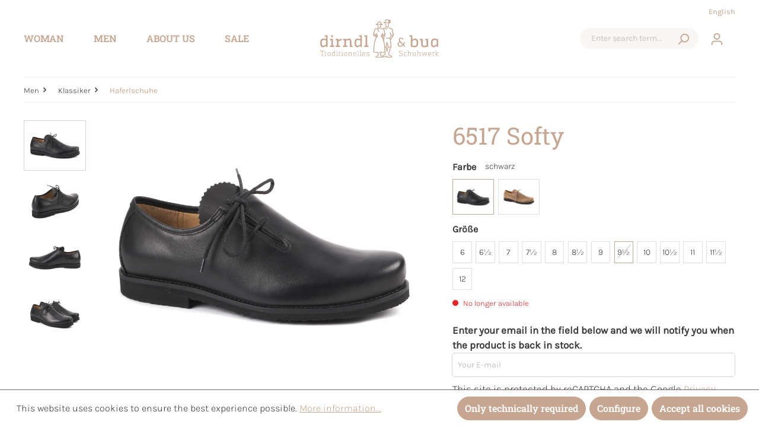

--- FILE ---
content_type: text/html; charset=UTF-8
request_url: https://www.dirndl-bua.at/en/product/6517.01-9.5
body_size: 20822
content:

<!DOCTYPE html>

<html lang="en-GB"
      itemscope="itemscope"
      itemtype="https://schema.org/WebPage">

                            
    <head>
        	                            <meta charset="utf-8">
            
                            <meta name="viewport"
                      content="width=device-width, initial-scale=1, shrink-to-fit=no">
            
                            <meta name="author"
                      content="">
                <meta name="robots"
                      content="index,follow">
                <meta name="revisit-after"
                      content="15 days">
                <meta name="keywords"
                      content="">
                <meta name="description"
                      content="	Seitenschnürung · Klassischer Haferlschuh · Hoher Tragekomfort · Komplett mit Leder gefüttert · Rindleder · Rindfutter · Profilsohle
">
            
                <meta property="og:type"
          content="product">
    <meta property="og:site_name"
          content="dirndl-bua.at">
    <meta property="og:url"
          content="https://www.dirndl-bua.at/en/product/6517.01-9.5">
    <meta property="og:title"
          content="6517 Softy · schwarz · Haferlschuhe · 6517.01">

    <meta property="og:description"
          content="Seitenschnürung · Klassischer Haferlschuh · Hoher Tragekomfort · Komplett mit Leder gefüttert · Rindleder · Rindfutter · Profilsohle">
    <meta property="og:image"
          content="https://www.dirndl-bua.at/media/4e/02/94/1692220541/651701_4268.png">

            <meta property="product:brand"
              content="dirndl &amp; bua">
    
            <meta property="product:price:amount"
          content="199.9">
    <meta property="product:price:currency"
          content="EUR">
    <meta property="product:product_link"
          content="https://www.dirndl-bua.at/en/product/6517.01-9.5">

    <meta name="twitter:card"
          content="product">
    <meta name="twitter:site"
          content="dirndl-bua.at">
    <meta name="twitter:title"
          content="6517 Softy · schwarz · Haferlschuhe · 6517.01">
    <meta name="twitter:description"
          content="Seitenschnürung · Klassischer Haferlschuh · Hoher Tragekomfort · Komplett mit Leder gefüttert · Rindleder · Rindfutter · Profilsohle">
    <meta name="twitter:image"
          content="https://www.dirndl-bua.at/media/4e/02/94/1692220541/651701_4268.png">

                            <meta itemprop="copyrightHolder"
                      content="dirndl-bua.at">
                <meta itemprop="copyrightYear"
                      content="">
                <meta itemprop="isFamilyFriendly"
                      content="false">
                <meta itemprop="image"
                      content="https://www.dirndl-bua.at/media/29/ea/d9/1717661848/db-traditionelles-schuhwerk.svg">
            
                                                

										<style>
				.content-main .container-main {
					padding-top: 0;
				}
			</style>
									<style>
				.footer-bottom {
					margin-bottom: 50px;
				}
			</style>
			
                    <link rel="shortcut icon"
                  href="https://www.dirndl-bua.at/media/86/e3/49/1674737019/favicon_db.ico">
        
                                <link rel="apple-touch-icon"
                  sizes="180x180"
                  href="https://www.dirndl-bua.at/media/86/e3/49/1674737019/favicon_db.ico">
                    
            
                
    <link rel="canonical" href="https://www.dirndl-bua.at/en/product/6517.01-8">

                    <title itemprop="name">6517 Softy · schwarz · Haferlschuhe · 6517.01</title>
        
          
                                                                                                                                                                                                                                <link rel="preload" href="https://www.dirndl-bua.at/media/04/ae/9c/1702382495/cos-9050-breit.webp"  crossorigin>
                
                                                                      <link rel="stylesheet"
                      href="https://www.dirndl-bua.at/theme/6b007d29a0d98b2afa570a5d65ef5ca0/css/all.css?1762418001">
                                    

      
                
    


      
    
      
                        <script>window.features={"V6_5_0_0":true,"v6.5.0.0":true,"V6_6_0_0":false,"v6.6.0.0":false,"V6_7_0_0":false,"v6.7.0.0":false,"VUE3":false,"vue3":false,"JOIN_FILTER":false,"join.filter":false,"MEDIA_PATH":false,"media.path":false,"ES_MULTILINGUAL_INDEX":false,"es.multilingual.index":false,"STOCK_HANDLING":false,"stock.handling":false,"ASYNC_THEME_COMPILATION":false,"async.theme.compilation":false};window.gtagActive=true;window.gtagURL='https://www.googletagmanager.com/gtag/js?id=G-Z3FDJC1X1X';window.controllerName='product';window.actionName='index';window.trackOrders='1';window.gtagTrackingId='G-Z3FDJC1X1X';window.dataLayer=window.dataLayer||[];window.gtagConfig={'anonymize_ip':'1','cookie_domain':'none','cookie_prefix':'_swag_ga',};function gtag(){dataLayer.push(arguments);};window.dataLayer=window.dataLayer||[];function gtag(){dataLayer.push(arguments);}
(()=>{const analyticsStorageEnabled=document.cookie.split(';').some((item)=>item.trim().includes('google-analytics-enabled=1'));const adsEnabled=document.cookie.split(';').some((item)=>item.trim().includes('google-ads-enabled=1'));gtag('consent','default',{'ad_user_data':adsEnabled?'granted':'denied','ad_storage':adsEnabled?'granted':'denied','ad_personalization':adsEnabled?'granted':'denied','analytics_storage':analyticsStorageEnabled?'granted':'denied'});})();window.shopwareAnalytics={trackingId:'',merchantConsent:true,debug:false,storefrontController:'Product',storefrontAction:'index',storefrontRoute:'frontend.detail.page',storefrontCmsPageType:null,};window.googleReCaptchaV3Active=true;window.zeobvContextToken="GHmhWk3EygbmOzezezBwCkmNYgptLjoq";window.zeobvAccessToken="SWSCZ2FNRTDMRZRUV3VCQM5NMG";window.useDefaultCookieConsent=true;window.activeNavigationId='ba1f8d52b4a8fb47332c7d71dddfbbd9';window.router={'frontend.cart.offcanvas':'/en/checkout/offcanvas','frontend.cookie.offcanvas':'/en/cookie/offcanvas','frontend.checkout.finish.page':'/en/checkout/finish','frontend.checkout.info':'/en/widgets/checkout/info','frontend.menu.offcanvas':'/en/widgets/menu/offcanvas','frontend.cms.page':'/en/widgets/cms','frontend.cms.navigation.page':'/en/widgets/cms/navigation','frontend.account.addressbook':'/en/widgets/account/address-book','frontend.country.country-data':'/en/country/country-state-data','frontend.app-system.generate-token':'/en/app-system/Placeholder/generate-token',};window.salesChannelId='693418c7ded44d17bde63f30fc9cf14f';window.router['frontend.lastSeenProducts.fetch']='/en/lastSeenProducts';window.router['frontend.shopware_analytics.customer.data']='/en/storefront/script/shopware-analytics-customer';window.breakpoints={"xs":0,"sm":576,"md":768,"lg":992,"xl":1200};window.themeAssetsPublicPath='https://www.dirndl-bua.at/theme/86af1a86b69841e39a41154bc927c0f4/assets/';window.maxiaListingVariants={"cmsPageId":null,"ajaxUrl":"\/en\/maxia-variants\/product","popupCloseIcon":"<span class=\"icon icon-x icon-sm\">\n            <svg xmlns=\"http:\/\/www.w3.org\/2000\/svg\" xmlns:xlink=\"http:\/\/www.w3.org\/1999\/xlink\" width=\"24\" height=\"24\" viewBox=\"0 0 24 24\"><defs><path d=\"m10.5858 12-7.293-7.2929c-.3904-.3905-.3904-1.0237 0-1.4142.3906-.3905 1.0238-.3905 1.4143 0L12 10.5858l7.2929-7.293c.3905-.3904 1.0237-.3904 1.4142 0 .3905.3906.3905 1.0238 0 1.4143L13.4142 12l7.293 7.2929c.3904.3905.3904 1.0237 0 1.4142-.3906.3905-1.0238.3905-1.4143 0L12 13.4142l-7.2929 7.293c-.3905.3904-1.0237.3904-1.4142 0-.3905-.3906-.3905-1.0238 0-1.4143L10.5858 12z\" id=\"icons-default-x\" \/><\/defs><use xlink:href=\"#icons-default-x\" fill=\"#758CA3\" fill-rule=\"evenodd\" \/><\/svg>\n    <\/span>"};document.addEventListener("DOMContentLoaded",function(){var y=new Date().getFullYear();var e=document.getElementById("copyright-year");if(e){e.textContent=y;}});window.meteorAjaxVariant={'backToReferrer':"",};window.neti_easy_coupon_designs={urls:{designPreview:'/en/easy-coupon-design/product-design-preview'}};</script>
        
                                                        
            
            
            
    

    <!-- Shopware Analytics -->
    
    <!-- End Shopware Analytics -->
        
                            
            <script
                                src='https://www.google.com/recaptcha/api.js?render=6LeaiiIpAAAAAJHt4eHTADzQQFmm4zvjkXnCk01Q'
                defer></script>
        
            
                    
            
    
                                    
                    
                                         
        
     
 

    

                                
        
        
                        
                            
        
                                                                                                        <script src="https://www.dirndl-bua.at/theme/6b007d29a0d98b2afa570a5d65ef5ca0/js/all.js?1762418001" defer></script>
                                                        

    
    
    

                                                        
            </head>

	    <body class="is-ctl-product is-act-index">

    	
	                    <noscript class="noscript-main">
                
    <div role="alert"
         class="alert alert-info alert-has-icon">
                                                                        
                                                            <span class="icon icon-info">
                        <svg xmlns="http://www.w3.org/2000/svg" xmlns:xlink="http://www.w3.org/1999/xlink" width="24" height="24" viewBox="0 0 24 24"><defs><path d="M12 7c.5523 0 1 .4477 1 1s-.4477 1-1 1-1-.4477-1-1 .4477-1 1-1zm1 9c0 .5523-.4477 1-1 1s-1-.4477-1-1v-5c0-.5523.4477-1 1-1s1 .4477 1 1v5zm11-4c0 6.6274-5.3726 12-12 12S0 18.6274 0 12 5.3726 0 12 0s12 5.3726 12 12zM12 2C6.4772 2 2 6.4772 2 12s4.4772 10 10 10 10-4.4772 10-10S17.5228 2 12 2z" id="icons-default-info" /></defs><use xlink:href="#icons-default-info" fill="#758CA3" fill-rule="evenodd" /></svg>
        </span>
                                                        
                                    
                    <div class="alert-content-container">
                                                    
                                    <div class="alert-content">
                                                    To be able to use the full range of Shopware 6, we recommend activating Javascript in your browser.
                                            </div>
                
                                                                </div>
            </div>
            </noscript>
        
                    <header class="header-main">
                	

	<div data-emzStickyHeader class="emz-sticky-header" id="emz-sticky">
		<div class="container" id="emz-header-main">
                            
            <div class="emz-top-bar-item top-bar-language">
                            <form method="post"
                      action="/en/checkout/language"
                      class="language-form"
                      data-form-auto-submit="true">

                                        
                                                                                            
                        <div class="languages-menu dropdown">
                            <div class="emz-btn emz-top-bar-hover"
                                    type="button"
                                    id="languagesDropdown-top-bar"
                                    data-bs-toggle="dropdown"
                                    aria-haspopup="true"
                                    aria-expanded="false">
                                <div class="top-bar-list-icon language-flag country-en language-gb"></div>
                                <span>English</span>
                            </div>
                                                            <div class="top-bar-list dropdown-menu dropdown-menu-right"
                                    aria-labelledby="languagesDropdown-top-bar">
                                                                                <div class="top-bar-list-item dropdown-item"
                                                 title="">

                                                                                                                                                                                                            
                                                    <label class="top-bar-list-label"
                                                           for="top-bar-2fbb5fe2e29a4d70aa5854ce7ce3e20b">
                                                        <input id="top-bar-2fbb5fe2e29a4d70aa5854ce7ce3e20b"
                                                               class="top-bar-list-radio"
                                                               value="2fbb5fe2e29a4d70aa5854ce7ce3e20b"
                                                               name="languageId"
                                                               type="radio"
                                                            >
                                                        <div class="top-bar-list-icon language-flag country-de language-de"></div>
                                                        Deutsch
                                                    </label>
                                                                                            </div>
                                                                                <div class="top-bar-list-item dropdown-item item-checked"
                                                 title="">

                                                                                                                                                                                                            
                                                    <label class="top-bar-list-label"
                                                           for="top-bar-2f190f5ee1854c55b978eac27f77810d">
                                                        <input id="top-bar-2f190f5ee1854c55b978eac27f77810d"
                                                               class="top-bar-list-radio"
                                                               value="2f190f5ee1854c55b978eac27f77810d"
                                                               name="languageId"
                                                               type="radio"
                                                             checked>
                                                        <div class="top-bar-list-icon language-flag country-en language-gb"></div>
                                                        English
                                                    </label>
                                                                                            </div>
                                                                    </div>
                                                    </div>

                        <input name="redirectTo" type="hidden" value="frontend.detail.page"/>

                                                    <input name="redirectParameters[_httpCache]" type="hidden" value="1">
                                                    <input name="redirectParameters[productId]" type="hidden" value="6c3f7199001dea57a3e70f27b3953d8a">
                                                            </form>
                    </div>
    
			<nav class="row emz-sticky-header-container">
				<div class="emz-sticky-header-container-logo emz-sticky-header-item " id="emz-header-logo">
					    <div class="header-logo-main">
                    <a class="header-logo-main-link"
               href="/en/"
               title="Go to homepage">
                                    <picture class="header-logo-picture">
                                                                                
                                                                            
                                    <img src="https://www.dirndl-bua.at/media/29/ea/d9/1717661848/db-traditionelles-schuhwerk.svg"
             alt="Go to homepage"
             class="img-fluid header-logo-main-img"
             width="180"
             height="111" />
                        </picture>
                            </a>
            </div>
				</div>
				<div class="emz-sticky-header-stack-mobile emz-sticky-header-item ">
						<button class="emz-btn" type="button" data-offcanvas-menu="true" aria-label="Menu">
		        <span class="icon icon-stack">
                        <svg xmlns="http://www.w3.org/2000/svg" xmlns:xlink="http://www.w3.org/1999/xlink" width="24" height="24" viewBox="0 0 24 24"><defs><path d="M3 13c-.5523 0-1-.4477-1-1s.4477-1 1-1h18c.5523 0 1 .4477 1 1s-.4477 1-1 1H3zm0-7c-.5523 0-1-.4477-1-1s.4477-1 1-1h18c.5523 0 1 .4477 1 1s-.4477 1-1 1H3zm0 14c-.5523 0-1-.4477-1-1s.4477-1 1-1h18c.5523 0 1 .4477 1 1s-.4477 1-1 1H3z" id="icons-default-stack" /></defs><use xlink:href="#icons-default-stack" fill="#758CA3" fill-rule="evenodd" /></svg>
        </span>
    		<span class="emz-header-text">
			Menu
		</span>
	</button>
				</div>
				<div class="emz-sticky-header-container-nav emz-sticky-header-item" id="emz-header-navbar">
									
	<div id="emz-header-navbar" class="emz-header-navbar" data-flyout-menu="true">
									<nav class="nav main-navigation-menu" itemscope="itemscope" itemtype="http://schema.org/SiteNavigationElement">
					<div class="emz-navigation-categories">
						
																																					
																											<div class="emz-navigation">
											<a class="emz-nav-link emz-sticky-header-nav-item"  href="https://www.dirndl-bua.at/en/shop/woman/" itemprop="url"  data-flyout-menu-trigger="f86ed2174a34425cb2a6cc335dbfc7f1"  title="Woman">
												<span class="emz-sticky-header-nav-text" itemprop="name">Woman</span>
											</a>
										</div>
																																																
																											<div class="emz-navigation">
											<a class="emz-nav-link emz-sticky-header-nav-item"  href="https://www.dirndl-bua.at/en/shop/men/" itemprop="url"  data-flyout-menu-trigger="f2c1ab7498c24c93a4080737559ec891"  title="Men">
												<span class="emz-sticky-header-nav-text" itemprop="name">Men</span>
											</a>
										</div>
																																																
																											<div class="emz-navigation">
											<a class="emz-nav-link emz-sticky-header-nav-item"  href="https://www.dirndl-bua.at/en/about-us/" itemprop="url"  data-flyout-menu-trigger="654d2a3ff47c4ce6bd51255db62fdc4c"  title="About us">
												<span class="emz-sticky-header-nav-text" itemprop="name">About us</span>
											</a>
										</div>
																																																
																											<div class="emz-navigation">
											<a class="emz-nav-link emz-sticky-header-nav-item"  href="https://www.dirndl-bua.at/en/shop/sale/" itemprop="url"  data-flyout-menu-trigger="019198296c9d7fe79ad376a139830835"  title="Sale">
												<span class="emz-sticky-header-nav-text" itemprop="name">Sale</span>
											</a>
										</div>
																																			</div>
				</nav>
					
																																																																								
												<div class="navigation-flyouts">
																																								<div class="navigation-flyout" data-flyout-menu-id="f86ed2174a34425cb2a6cc335dbfc7f1">
											<div class="container">
																									                    <div class="row navigation-flyout-bar">
                            <div class="col">
                    <div class="navigation-flyout-category-link">
                                                                                    <a class="nav-link"
                                   href="https://www.dirndl-bua.at/en/shop/woman/"
                                   itemprop="url"
                                   title="Woman">
                                                                            Show all Woman
                                                <span class="icon icon-arrow-right icon-primary">
                        <svg xmlns="http://www.w3.org/2000/svg" xmlns:xlink="http://www.w3.org/1999/xlink" width="16" height="16" viewBox="0 0 16 16"><defs><path id="icons-solid-arrow-right" d="M6.7071 6.2929c-.3905-.3905-1.0237-.3905-1.4142 0-.3905.3905-.3905 1.0237 0 1.4142l3 3c.3905.3905 1.0237.3905 1.4142 0l3-3c.3905-.3905.3905-1.0237 0-1.4142-.3905-.3905-1.0237-.3905-1.4142 0L9 8.5858l-2.2929-2.293z" /></defs><use transform="rotate(-90 9 8.5)" xlink:href="#icons-solid-arrow-right" fill="#758CA3" fill-rule="evenodd" /></svg>
        </span>
                                                                        </a>
                                                                        </div>
                </div>
            
                            <div class="col-auto">
                    <div class="navigation-flyout-close js-close-flyout-menu">
                                                                                            <span class="icon icon-x">
                        <svg xmlns="http://www.w3.org/2000/svg" xmlns:xlink="http://www.w3.org/1999/xlink" width="24" height="24" viewBox="0 0 24 24"><defs><path d="m10.5858 12-7.293-7.2929c-.3904-.3905-.3904-1.0237 0-1.4142.3906-.3905 1.0238-.3905 1.4143 0L12 10.5858l7.2929-7.293c.3905-.3904 1.0237-.3904 1.4142 0 .3905.3906.3905 1.0238 0 1.4143L13.4142 12l7.293 7.2929c.3904.3905.3904 1.0237 0 1.4142-.3906.3905-1.0238.3905-1.4143 0L12 13.4142l-7.2929 7.293c-.3905.3904-1.0237.3904-1.4142 0-.3905-.3906-.3905-1.0238 0-1.4143L10.5858 12z" id="icons-default-x" /></defs><use xlink:href="#icons-default-x" fill="#758CA3" fill-rule="evenodd" /></svg>
        </span>
                                                                            </div>
                </div>
                    </div>
    
            <div class="row navigation-flyout-content">
                <div class="col-6">
        <div class="navigation-flyout-categories">
                                                            
                    
    
    <div class="row navigation-flyout-categories is-level-0">
                                            
                            <div class="col-4 navigation-flyout-col">
                                                                        <a class="nav-item nav-link navigation-flyout-link is-level-0"
                               href="https://www.dirndl-bua.at/en/shop/woman/sommer/"
                               itemprop="url"
                                                              title="Sommer">
                                <span itemprop="name">Sommer</span>
                            </a>
                                            
                                                                            
        
    
    <div class="navigation-flyout-categories is-level-1">
                                            
                            <div class="navigation-flyout-col">
                                                                        <a class="nav-item nav-link navigation-flyout-link is-level-1"
                               href="https://www.dirndl-bua.at/en/shop/woman/sommer/pantoletten/"
                               itemprop="url"
                                                              title="Pantoletten">
                                <span itemprop="name">Pantoletten</span>
                            </a>
                                            
                                                                            
        
    
    <div class="navigation-flyout-categories is-level-2">
            </div>
                                                            </div>
                                                        
                            <div class="navigation-flyout-col">
                                                                        <a class="nav-item nav-link navigation-flyout-link is-level-1"
                               href="https://www.dirndl-bua.at/en/shop/woman/sommer/pumps/"
                               itemprop="url"
                                                              title="Pumps">
                                <span itemprop="name">Pumps</span>
                            </a>
                                            
                                                                            
        
    
    <div class="navigation-flyout-categories is-level-2">
            </div>
                                                            </div>
                                                        
                            <div class="navigation-flyout-col">
                                                                        <a class="nav-item nav-link navigation-flyout-link is-level-1"
                               href="https://www.dirndl-bua.at/en/shop/woman/sommer/ballerinen/"
                               itemprop="url"
                                                              title="Ballerinen">
                                <span itemprop="name">Ballerinen</span>
                            </a>
                                            
                                                                            
        
    
    <div class="navigation-flyout-categories is-level-2">
            </div>
                                                            </div>
                                                        
                            <div class="navigation-flyout-col">
                                                                        <a class="nav-item nav-link navigation-flyout-link is-level-1"
                               href="https://www.dirndl-bua.at/en/shop/woman/sommer/espadrilles/"
                               itemprop="url"
                                                              title="Espadrilles">
                                <span itemprop="name">Espadrilles</span>
                            </a>
                                            
                                                                            
        
    
    <div class="navigation-flyout-categories is-level-2">
            </div>
                                                            </div>
                                                        
                            <div class="navigation-flyout-col">
                                                                        <a class="nav-item nav-link navigation-flyout-link is-level-1"
                               href="https://www.dirndl-bua.at/en/shop/woman/sommer/sneakers/"
                               itemprop="url"
                                                              title="Sneakers">
                                <span itemprop="name">Sneakers</span>
                            </a>
                                            
                                                                            
        
    
    <div class="navigation-flyout-categories is-level-2">
            </div>
                                                            </div>
                                                        
                            <div class="navigation-flyout-col">
                                                                        <a class="nav-item nav-link navigation-flyout-link is-level-1"
                               href="https://www.dirndl-bua.at/en/shop/woman/sommer/taschen/"
                               itemprop="url"
                                                              title="Taschen">
                                <span itemprop="name">Taschen</span>
                            </a>
                                            
                                                                            
        
    
    <div class="navigation-flyout-categories is-level-2">
            </div>
                                                            </div>
                        </div>
                                                            </div>
                                                        
                            <div class="col-4 navigation-flyout-col">
                                                                        <a class="nav-item nav-link navigation-flyout-link is-level-0"
                               href="https://www.dirndl-bua.at/en/shop/woman/winter/"
                               itemprop="url"
                                                              title="Winter">
                                <span itemprop="name">Winter</span>
                            </a>
                                            
                                                                            
        
    
    <div class="navigation-flyout-categories is-level-1">
                                            
                            <div class="navigation-flyout-col">
                                                                        <a class="nav-item nav-link navigation-flyout-link is-level-1"
                               href="https://www.dirndl-bua.at/en/shop/woman/winter/sneakers/"
                               itemprop="url"
                                                              title="Sneakers">
                                <span itemprop="name">Sneakers</span>
                            </a>
                                            
                                                                            
        
    
    <div class="navigation-flyout-categories is-level-2">
            </div>
                                                            </div>
                                                        
                            <div class="navigation-flyout-col">
                                                                        <a class="nav-item nav-link navigation-flyout-link is-level-1"
                               href="https://www.dirndl-bua.at/en/shop/woman/winter/pumps/"
                               itemprop="url"
                                                              title="Pumps">
                                <span itemprop="name">Pumps</span>
                            </a>
                                            
                                                                            
        
    
    <div class="navigation-flyout-categories is-level-2">
            </div>
                                                            </div>
                                                        
                            <div class="navigation-flyout-col">
                                                                        <a class="nav-item nav-link navigation-flyout-link is-level-1"
                               href="https://www.dirndl-bua.at/en/shop/woman/winter/ballerinen/"
                               itemprop="url"
                                                              title="Ballerinen">
                                <span itemprop="name">Ballerinen</span>
                            </a>
                                            
                                                                            
        
    
    <div class="navigation-flyout-categories is-level-2">
            </div>
                                                            </div>
                                                        
                            <div class="navigation-flyout-col">
                                                                        <a class="nav-item nav-link navigation-flyout-link is-level-1"
                               href="https://www.dirndl-bua.at/en/shop/woman/winter/halbschuhe/"
                               itemprop="url"
                                                              title="Halbschuhe">
                                <span itemprop="name">Halbschuhe</span>
                            </a>
                                            
                                                                            
        
    
    <div class="navigation-flyout-categories is-level-2">
            </div>
                                                            </div>
                                                        
                            <div class="navigation-flyout-col">
                                                                        <a class="nav-item nav-link navigation-flyout-link is-level-1"
                               href="https://www.dirndl-bua.at/en/shop/woman/winter/stiefel/"
                               itemprop="url"
                                                              title="Stiefel">
                                <span itemprop="name">Stiefel</span>
                            </a>
                                            
                                                                            
        
    
    <div class="navigation-flyout-categories is-level-2">
            </div>
                                                            </div>
                                                        
                            <div class="navigation-flyout-col">
                                                                        <a class="nav-item nav-link navigation-flyout-link is-level-1"
                               href="https://www.dirndl-bua.at/en/shop/woman/winter/taschen/"
                               itemprop="url"
                                                              title="Taschen">
                                <span itemprop="name">Taschen</span>
                            </a>
                                            
                                                                            
        
    
    <div class="navigation-flyout-categories is-level-2">
            </div>
                                                            </div>
                                                        
                            <div class="navigation-flyout-col">
                                                                        <a class="nav-item nav-link navigation-flyout-link is-level-1"
                               href="https://www.dirndl-bua.at/en/shop/woman/winter/stiefeletten/"
                               itemprop="url"
                                                              title="Stiefeletten">
                                <span itemprop="name">Stiefeletten</span>
                            </a>
                                            
                                                                            
        
    
    <div class="navigation-flyout-categories is-level-2">
            </div>
                                                            </div>
                        </div>
                                                            </div>
                                                        
                            <div class="col-4 navigation-flyout-col">
                                                                        <a class="nav-item nav-link navigation-flyout-link is-level-0"
                               href="https://www.dirndl-bua.at/en/shop/woman/klassiker/"
                               itemprop="url"
                                                              title="Klassiker">
                                <span itemprop="name">Klassiker</span>
                            </a>
                                            
                                                                            
        
    
    <div class="navigation-flyout-categories is-level-1">
                                            
                            <div class="navigation-flyout-col">
                                                                        <a class="nav-item nav-link navigation-flyout-link is-level-1"
                               href="https://www.dirndl-bua.at/en/shop/woman/klassiker/ballerinen/"
                               itemprop="url"
                                                              title="Ballerinen">
                                <span itemprop="name">Ballerinen</span>
                            </a>
                                            
                                                                            
        
    
    <div class="navigation-flyout-categories is-level-2">
            </div>
                                                            </div>
                                                        
                            <div class="navigation-flyout-col">
                                                                        <a class="nav-item nav-link navigation-flyout-link is-level-1"
                               href="https://www.dirndl-bua.at/en/shop/woman/klassiker/stiefeletten/"
                               itemprop="url"
                                                              title="Stiefeletten">
                                <span itemprop="name">Stiefeletten</span>
                            </a>
                                            
                                                                            
        
    
    <div class="navigation-flyout-categories is-level-2">
            </div>
                                                            </div>
                                                        
                            <div class="navigation-flyout-col">
                                                                        <a class="nav-item nav-link navigation-flyout-link is-level-1"
                               href="https://www.dirndl-bua.at/en/shop/woman/klassiker/pumps/"
                               itemprop="url"
                                                              title="Pumps">
                                <span itemprop="name">Pumps</span>
                            </a>
                                            
                                                                            
        
    
    <div class="navigation-flyout-categories is-level-2">
            </div>
                                                            </div>
                        </div>
                                                            </div>
                        </div>
                        
                    </div>
    </div>

                    <div class="col-6">
        <div class="navigation-flyout-teaser">
                                                        <a class="navigation-flyout-teaser-image-container"
                               href="https://www.dirndl-bua.at/en/shop/woman/"
                                                              title="Woman">
                                
                    
                
    
                                                                
    
    
                                                                                                                        
    
        
                            
                    
            
            
                    
    
    

    
        
                            <img 
                    src="[data-uri]"
                    data-src="https://www.dirndl-bua.at/media/1c/7c/ba/1739175015/cos-2772.webp" 
                    data-effect="none"
                                                                                            data-srcset="https://www.dirndl-bua.at/thumbnail/1c/7c/ba/1739175015/cos-2772_400.webp 400w,                                             https://www.dirndl-bua.at/thumbnail/1c/7c/ba/1739175015/cos-2772_800.webp 800w,                                             https://www.dirndl-bua.at/thumbnail/1c/7c/ba/1739175015/cos-2772_1920.webp 1920w" 
                                                            sizes="310px"
                                                                                                                     
                             
                                class="weedesign-webp weedesign-lazy weedesign-lazy-hidden weedesign-lazy-effect navigation-flyout-teaser-image"
                                                                                                                                                                                         
                             
                                data-object-fit="cover"
                                                                                                 
                             
                                loading="lazy"
                                                                                        />
            
                                         
                                                                                                                         
                                                                 
                                                            
        
    
                            </a>
                        
                    </div>
    </div>
            </div>
    																							</div>
										</div>
																																																			<div class="navigation-flyout" data-flyout-menu-id="f2c1ab7498c24c93a4080737559ec891">
											<div class="container">
																									                    <div class="row navigation-flyout-bar">
                            <div class="col">
                    <div class="navigation-flyout-category-link">
                                                                                    <a class="nav-link"
                                   href="https://www.dirndl-bua.at/en/shop/men/"
                                   itemprop="url"
                                   title="Men">
                                                                            Show all Men
                                                <span class="icon icon-arrow-right icon-primary">
                        <svg xmlns="http://www.w3.org/2000/svg" xmlns:xlink="http://www.w3.org/1999/xlink" width="16" height="16" viewBox="0 0 16 16"><use transform="rotate(-90 9 8.5)" xlink:href="#icons-solid-arrow-right" fill="#758CA3" fill-rule="evenodd" /></svg>
        </span>
                                                                        </a>
                                                                        </div>
                </div>
            
                            <div class="col-auto">
                    <div class="navigation-flyout-close js-close-flyout-menu">
                                                                                            <span class="icon icon-x">
                        <svg xmlns="http://www.w3.org/2000/svg" xmlns:xlink="http://www.w3.org/1999/xlink" width="24" height="24" viewBox="0 0 24 24"><use xlink:href="#icons-default-x" fill="#758CA3" fill-rule="evenodd" /></svg>
        </span>
                                                                            </div>
                </div>
                    </div>
    
            <div class="row navigation-flyout-content">
                <div class="col-6">
        <div class="navigation-flyout-categories">
                                                            
                    
    
    <div class="row navigation-flyout-categories is-level-0">
                                            
                            <div class="col-4 navigation-flyout-col">
                                                                        <a class="nav-item nav-link navigation-flyout-link is-level-0"
                               href="https://www.dirndl-bua.at/en/shop/men/sommer/"
                               itemprop="url"
                                                              title="Sommer">
                                <span itemprop="name">Sommer</span>
                            </a>
                                            
                                                                            
        
    
    <div class="navigation-flyout-categories is-level-1">
                                            
                            <div class="navigation-flyout-col">
                                                                        <a class="nav-item nav-link navigation-flyout-link is-level-1"
                               href="https://www.dirndl-bua.at/en/shop/men/sommer/espadrilles/"
                               itemprop="url"
                                                              title="Espadrilles">
                                <span itemprop="name">Espadrilles</span>
                            </a>
                                            
                                                                            
        
    
    <div class="navigation-flyout-categories is-level-2">
            </div>
                                                            </div>
                                                        
                            <div class="navigation-flyout-col">
                                                                        <a class="nav-item nav-link navigation-flyout-link is-level-1"
                               href="https://www.dirndl-bua.at/en/shop/men/sommer/sneakers/"
                               itemprop="url"
                                                              title="Sneakers">
                                <span itemprop="name">Sneakers</span>
                            </a>
                                            
                                                                            
        
    
    <div class="navigation-flyout-categories is-level-2">
            </div>
                                                            </div>
                                                        
                            <div class="navigation-flyout-col">
                                                                        <a class="nav-item nav-link navigation-flyout-link is-level-1"
                               href="https://www.dirndl-bua.at/en/shop/men/sommer/halbschuhe/"
                               itemprop="url"
                                                              title="Halbschuhe">
                                <span itemprop="name">Halbschuhe</span>
                            </a>
                                            
                                                                            
        
    
    <div class="navigation-flyout-categories is-level-2">
            </div>
                                                            </div>
                                                        
                            <div class="navigation-flyout-col">
                                                                        <a class="nav-item nav-link navigation-flyout-link is-level-1"
                               href="https://www.dirndl-bua.at/en/shop/men/sommer/sandalen/"
                               itemprop="url"
                                                              title="Sandalen">
                                <span itemprop="name">Sandalen</span>
                            </a>
                                            
                                                                            
        
    
    <div class="navigation-flyout-categories is-level-2">
            </div>
                                                            </div>
                        </div>
                                                            </div>
                                                        
                            <div class="col-4 navigation-flyout-col">
                                                                        <a class="nav-item nav-link navigation-flyout-link is-level-0"
                               href="https://www.dirndl-bua.at/en/shop/men/winter/"
                               itemprop="url"
                                                              title="Winter">
                                <span itemprop="name">Winter</span>
                            </a>
                                            
                                                                            
        
    
    <div class="navigation-flyout-categories is-level-1">
                                            
                            <div class="navigation-flyout-col">
                                                                        <a class="nav-item nav-link navigation-flyout-link is-level-1"
                               href="https://www.dirndl-bua.at/en/shop/men/winter/halbschuhe/"
                               itemprop="url"
                                                              title="Halbschuhe">
                                <span itemprop="name">Halbschuhe</span>
                            </a>
                                            
                                                                            
        
    
    <div class="navigation-flyout-categories is-level-2">
            </div>
                                                            </div>
                                                        
                            <div class="navigation-flyout-col">
                                                                        <a class="nav-item nav-link navigation-flyout-link is-level-1"
                               href="https://www.dirndl-bua.at/en/shop/men/winter/stiefeletten/"
                               itemprop="url"
                                                              title="Stiefeletten">
                                <span itemprop="name">Stiefeletten</span>
                            </a>
                                            
                                                                            
        
    
    <div class="navigation-flyout-categories is-level-2">
            </div>
                                                            </div>
                                                        
                            <div class="navigation-flyout-col">
                                                                        <a class="nav-item nav-link navigation-flyout-link is-level-1"
                               href="https://www.dirndl-bua.at/en/shop/men/winter/stiefel/"
                               itemprop="url"
                                                              title="Stiefel">
                                <span itemprop="name">Stiefel</span>
                            </a>
                                            
                                                                            
        
    
    <div class="navigation-flyout-categories is-level-2">
            </div>
                                                            </div>
                        </div>
                                                            </div>
                                                        
                            <div class="col-4 navigation-flyout-col">
                                                                        <a class="nav-item nav-link navigation-flyout-link is-level-0"
                               href="https://www.dirndl-bua.at/en/shop/men/klassiker/"
                               itemprop="url"
                                                              title="Klassiker">
                                <span itemprop="name">Klassiker</span>
                            </a>
                                            
                                                                            
        
    
    <div class="navigation-flyout-categories is-level-1">
                                            
                            <div class="navigation-flyout-col">
                                                                        <a class="nav-item nav-link navigation-flyout-link is-level-1"
                               href="https://www.dirndl-bua.at/en/shop/men/klassiker/stiefeletten/"
                               itemprop="url"
                                                              title="Stiefeletten">
                                <span itemprop="name">Stiefeletten</span>
                            </a>
                                            
                                                                            
        
    
    <div class="navigation-flyout-categories is-level-2">
            </div>
                                                            </div>
                                                        
                            <div class="navigation-flyout-col">
                                                                        <a class="nav-item nav-link navigation-flyout-link is-level-1"
                               href="https://www.dirndl-bua.at/en/shop/men/klassiker/halbschuhe/"
                               itemprop="url"
                                                              title="Halbschuhe">
                                <span itemprop="name">Halbschuhe</span>
                            </a>
                                            
                                                                            
        
    
    <div class="navigation-flyout-categories is-level-2">
            </div>
                                                            </div>
                                                        
                            <div class="navigation-flyout-col">
                                                                        <a class="nav-item nav-link navigation-flyout-link is-level-1"
                               href="https://www.dirndl-bua.at/en/shop/men/klassiker/haferlschuhe/"
                               itemprop="url"
                                                              title="Haferlschuhe">
                                <span itemprop="name">Haferlschuhe</span>
                            </a>
                                            
                                                                            
        
    
    <div class="navigation-flyout-categories is-level-2">
            </div>
                                                            </div>
                        </div>
                                                            </div>
                        </div>
                        
                    </div>
    </div>

                    <div class="col-6">
        <div class="navigation-flyout-teaser">
                                                        <a class="navigation-flyout-teaser-image-container"
                               href="https://www.dirndl-bua.at/en/shop/men/"
                                                              title="Men">
                                
                    
                
    
                                                                
    
    
                                                                                                                        
    
        
                            
                    
            
            
                    
    
    

    
        
                            <img 
                    src="[data-uri]"
                    data-src="https://www.dirndl-bua.at/media/18/12/ff/1710235551/cos-9186.webp" 
                    data-effect="none"
                                                                                            data-srcset="https://www.dirndl-bua.at/thumbnail/18/12/ff/1710235551/cos-9186_400.webp 400w,                                             https://www.dirndl-bua.at/thumbnail/18/12/ff/1710235551/cos-9186_800.webp 800w,                                             https://www.dirndl-bua.at/thumbnail/18/12/ff/1710235551/cos-9186_1920.webp 1920w" 
                                                            sizes="310px"
                                                                                                                     
                             
                                class="weedesign-webp weedesign-lazy weedesign-lazy-hidden weedesign-lazy-effect navigation-flyout-teaser-image"
                                                                                                                                                                                         
                             
                                data-object-fit="cover"
                                                                                                 
                             
                                loading="lazy"
                                                                                        />
            
                                         
                                                                                                                         
                                                                 
                                                            
        
    
                            </a>
                        
                    </div>
    </div>
            </div>
    																							</div>
										</div>
																																																			<div class="navigation-flyout" data-flyout-menu-id="654d2a3ff47c4ce6bd51255db62fdc4c">
											<div class="container">
																									                    <div class="row navigation-flyout-bar">
                            <div class="col">
                    <div class="navigation-flyout-category-link">
                                                                                    <a class="nav-link"
                                   href="https://www.dirndl-bua.at/en/about-us/"
                                   itemprop="url"
                                   title="About us">
                                                                            Show all About us
                                                <span class="icon icon-arrow-right icon-primary">
                        <svg xmlns="http://www.w3.org/2000/svg" xmlns:xlink="http://www.w3.org/1999/xlink" width="16" height="16" viewBox="0 0 16 16"><use transform="rotate(-90 9 8.5)" xlink:href="#icons-solid-arrow-right" fill="#758CA3" fill-rule="evenodd" /></svg>
        </span>
                                                                        </a>
                                                                        </div>
                </div>
            
                            <div class="col-auto">
                    <div class="navigation-flyout-close js-close-flyout-menu">
                                                                                            <span class="icon icon-x">
                        <svg xmlns="http://www.w3.org/2000/svg" xmlns:xlink="http://www.w3.org/1999/xlink" width="24" height="24" viewBox="0 0 24 24"><use xlink:href="#icons-default-x" fill="#758CA3" fill-rule="evenodd" /></svg>
        </span>
                                                                            </div>
                </div>
                    </div>
    
            <div class="row navigation-flyout-content">
                <div class="col-6">
        <div class="navigation-flyout-categories">
                                                            
                    
    
    <div class="row navigation-flyout-categories is-level-0">
                                            
                            <div class="col-4 navigation-flyout-col">
                                                                        <a class="nav-item nav-link navigation-flyout-link is-level-0"
                               href="https://www.dirndl-bua.at/en/about-us/"
                               itemprop="url"
                                                              title="Über dirndl &amp; bua">
                                <span itemprop="name">Über dirndl &amp; bua</span>
                            </a>
                                            
                                                                            
        
    
    <div class="navigation-flyout-categories is-level-1">
            </div>
                                                            </div>
                                                        
                            <div class="col-4 navigation-flyout-col">
                                                                        <a class="nav-item nav-link navigation-flyout-link is-level-0"
                               href="https://www.dirndl-bua.at/en/about-us/dirndl-bua-shop/"
                               itemprop="url"
                                                              title="dirndl &amp; bua Shop">
                                <span itemprop="name">dirndl &amp; bua Shop</span>
                            </a>
                                            
                                                                            
        
    
    <div class="navigation-flyout-categories is-level-1">
            </div>
                                                            </div>
                                                        
                            <div class="col-4 navigation-flyout-col">
                                                                        <a class="nav-item nav-link navigation-flyout-link is-level-0"
                               href="https://www.dirndl-bua.at/en/shop/about-us/schuhe-direkt-vom-hersteller/"
                               itemprop="url"
                                                              title="Schuhe direkt vom Hersteller">
                                <span itemprop="name">Schuhe direkt vom Hersteller</span>
                            </a>
                                            
                                                                            
        
    
    <div class="navigation-flyout-categories is-level-1">
            </div>
                                                            </div>
                                                        
                            <div class="col-4 navigation-flyout-col">
                                                                        <a class="nav-item nav-link navigation-flyout-link is-level-0"
                               href="https://www.dirndl-bua.at/en/shop/about-us/haferlschuhe/"
                               itemprop="url"
                                                              title="Haferlschuhe">
                                <span itemprop="name">Haferlschuhe</span>
                            </a>
                                            
                                                                            
        
    
    <div class="navigation-flyout-categories is-level-1">
            </div>
                                                            </div>
                                                        
                            <div class="col-4 navigation-flyout-col">
                                                                        <a class="nav-item nav-link navigation-flyout-link is-level-0"
                               href="https://www.dirndl-bua.at/en/shop/about-us/lammfellschuhe/"
                               itemprop="url"
                                                              title="Lammfellschuhe">
                                <span itemprop="name">Lammfellschuhe</span>
                            </a>
                                            
                                                                            
        
    
    <div class="navigation-flyout-categories is-level-1">
            </div>
                                                            </div>
                                                        
                            <div class="col-4 navigation-flyout-col">
                                                                        <a class="nav-item nav-link navigation-flyout-link is-level-0"
                               href="/haendler"
                               itemprop="url"
                                                              title="Händlerverzeichnis">
                                <span itemprop="name">Händlerverzeichnis</span>
                            </a>
                                            
                                                                            
        
    
    <div class="navigation-flyout-categories is-level-1">
            </div>
                                                            </div>
                                                        
                            <div class="col-4 navigation-flyout-col">
                                                                        <a class="nav-item nav-link navigation-flyout-link is-level-0"
                               href="https://b2b.shucube.com/"
                               itemprop="url"
                               target="_blank"
                                                                                                 title="Für Händler: b2b-Portal">
                                <span itemprop="name">Für Händler: b2b-Portal</span>
                            </a>
                                            
                                                                            
        
    
    <div class="navigation-flyout-categories is-level-1">
            </div>
                                                            </div>
                        </div>
                        
                    </div>
    </div>

                    <div class="col-6">
        <div class="navigation-flyout-teaser">
                                                        <a class="navigation-flyout-teaser-image-container"
                               href="https://www.dirndl-bua.at/en/about-us/"
                                                              title="About us">
                                
                    
                
    
                                                                
    
    
                                                                                                                        
    
        
                            
                    
            
            
                    
    
    

    
        
                            <img 
                    src="[data-uri]"
                    data-src="https://www.dirndl-bua.at/media/81/be/c4/1710235444/dsc-3481.webp" 
                    data-effect="none"
                                                                                            data-srcset="https://www.dirndl-bua.at/thumbnail/81/be/c4/1710235444/dsc-3481_400.webp 400w,                                             https://www.dirndl-bua.at/thumbnail/81/be/c4/1710235444/dsc-3481_800.webp 800w,                                             https://www.dirndl-bua.at/thumbnail/81/be/c4/1710235444/dsc-3481_1920.webp 1920w" 
                                                            sizes="310px"
                                                                                                                     
                             
                                class="weedesign-webp weedesign-lazy weedesign-lazy-hidden weedesign-lazy-effect navigation-flyout-teaser-image"
                                                                                                                                                                                         
                             
                                data-object-fit="cover"
                                                                                                 
                             
                                loading="lazy"
                                                                                        />
            
                                         
                                                                                                                         
                                                                 
                                                            
        
    
                            </a>
                        
                    </div>
    </div>
            </div>
    																							</div>
										</div>
																																																			<div class="navigation-flyout" data-flyout-menu-id="019198296c9d7fe79ad376a139830835">
											<div class="container">
																									                    <div class="row navigation-flyout-bar">
                            <div class="col">
                    <div class="navigation-flyout-category-link">
                                                                                    <a class="nav-link"
                                   href="https://www.dirndl-bua.at/en/shop/sale/"
                                   itemprop="url"
                                   title="Sale">
                                                                            Show all Sale
                                                <span class="icon icon-arrow-right icon-primary">
                        <svg xmlns="http://www.w3.org/2000/svg" xmlns:xlink="http://www.w3.org/1999/xlink" width="16" height="16" viewBox="0 0 16 16"><use transform="rotate(-90 9 8.5)" xlink:href="#icons-solid-arrow-right" fill="#758CA3" fill-rule="evenodd" /></svg>
        </span>
                                                                        </a>
                                                                        </div>
                </div>
            
                            <div class="col-auto">
                    <div class="navigation-flyout-close js-close-flyout-menu">
                                                                                            <span class="icon icon-x">
                        <svg xmlns="http://www.w3.org/2000/svg" xmlns:xlink="http://www.w3.org/1999/xlink" width="24" height="24" viewBox="0 0 24 24"><use xlink:href="#icons-default-x" fill="#758CA3" fill-rule="evenodd" /></svg>
        </span>
                                                                            </div>
                </div>
                    </div>
    
            <div class="row navigation-flyout-content">
                <div class="col-6">
        <div class="navigation-flyout-categories">
                                                            
                    
    
    <div class="row navigation-flyout-categories is-level-0">
                                            
                            <div class="col-4 navigation-flyout-col">
                                                                        <a class="nav-item nav-link navigation-flyout-link is-level-0"
                               href="https://www.dirndl-bua.at/en/shop/sale/damen/"
                               itemprop="url"
                                                              title="Damen">
                                <span itemprop="name">Damen</span>
                            </a>
                                            
                                                                            
        
    
    <div class="navigation-flyout-categories is-level-1">
            </div>
                                                            </div>
                                                        
                            <div class="col-4 navigation-flyout-col">
                                                                        <a class="nav-item nav-link navigation-flyout-link is-level-0"
                               href="https://www.dirndl-bua.at/en/shop/sale/herren/"
                               itemprop="url"
                                                              title="Herren">
                                <span itemprop="name">Herren</span>
                            </a>
                                            
                                                                            
        
    
    <div class="navigation-flyout-categories is-level-1">
            </div>
                                                            </div>
                        </div>
                        
                    </div>
    </div>

                    <div class="col-6">
        <div class="navigation-flyout-teaser">
                                                        <a class="navigation-flyout-teaser-image-container"
                               href="https://www.dirndl-bua.at/en/shop/sale/"
                                                              title="Sale">
                                
                    
                
    
                                                                
    
    
                                                                                                                        
    
        
                            
                    
            
            
                    
    
    

    
        
                            <img 
                    src="[data-uri]"
                    data-src="https://www.dirndl-bua.at/media/7a/a6/de/1724919502/shucube-sale-bonusheft-headerbild-2-2.webp" 
                    data-effect="none"
                                                                                            data-srcset="https://www.dirndl-bua.at/thumbnail/7a/a6/de/1724919502/shucube-sale-bonusheft-headerbild-2-2_400.webp 400w,                                             https://www.dirndl-bua.at/thumbnail/7a/a6/de/1724919502/shucube-sale-bonusheft-headerbild-2-2_800.webp 800w,                                             https://www.dirndl-bua.at/thumbnail/7a/a6/de/1724919502/shucube-sale-bonusheft-headerbild-2-2_1920.webp 1920w" 
                                                            sizes="310px"
                                                                                                                     
                             
                                class="weedesign-webp weedesign-lazy weedesign-lazy-hidden weedesign-lazy-effect navigation-flyout-teaser-image"
                                                                                                                                                                                         
                             
                                data-object-fit="cover"
                                                                                                 
                             
                                loading="lazy"
                                                                                        />
            
                                         
                                                                                                                         
                                                                 
                                                            
        
    
                            </a>
                        
                    </div>
    </div>
            </div>
    																							</div>
										</div>
																																			</div>
										</div>
					
				</div>

				<div class="emz-sticky-header-container-cart-wishlist">
					
					<div class="emz-header-search">
						
    <div class="collapse"
         id="searchCollapse">
        <div class="header-search">
                            <form action="/en/search"
                      method="get"
                                                                      data-search-form="true"
                                                                  data-search-widget-options='{&quot;searchWidgetMinChars&quot;:2}'
                      data-url="/en/suggest?search="
                      class="header-search-form">
                                            <div class="input-group">
                                                            <input type="search"
                                       name="search"
                                       class="form-control header-search-input"
                                       autocomplete="off"
                                       autocapitalize="off"
                                       placeholder="Enter search term..."
                                       aria-label="Enter search term..."
                                       value=""
                                >
                            
                                                            <button type="submit"
                                        class="btn header-search-btn"
                                        aria-label="Search">
                                    <span class="header-search-icon">
                                                <span class="icon icon-search">
                        <svg xmlns="http://www.w3.org/2000/svg" xmlns:xlink="http://www.w3.org/1999/xlink" width="24" height="24" viewBox="0 0 24 24"><defs><path d="M10.0944 16.3199 4.707 21.707c-.3905.3905-1.0237.3905-1.4142 0-.3905-.3905-.3905-1.0237 0-1.4142L8.68 14.9056C7.6271 13.551 7 11.8487 7 10c0-4.4183 3.5817-8 8-8s8 3.5817 8 8-3.5817 8-8 8c-1.8487 0-3.551-.627-4.9056-1.6801zM15 16c3.3137 0 6-2.6863 6-6s-2.6863-6-6-6-6 2.6863-6 6 2.6863 6 6 6z" id="icons-default-search" /></defs><use xlink:href="#icons-default-search" fill="#758CA3" fill-rule="evenodd" /></svg>
        </span>
                                        </span>
                                </button>
                                                    </div>
                                    </form>
                    </div>
    </div>
					</div>

					<button type="button" aria-label="searchButton" class="justify-content-center emz-btn-modal btn btn-primary mobile-search-toggle js-search-toggle-btn" data-bs-toggle="modal" data-bs-target="#searchmodal">
					                <span class="icon icon-search">
                        <svg xmlns="http://www.w3.org/2000/svg" xmlns:xlink="http://www.w3.org/1999/xlink" width="24" height="24" viewBox="0 0 24 24"><use xlink:href="#icons-default-search" fill="#758CA3" fill-rule="evenodd" /></svg>
        </span>
    					</button>

					<div class="emz-top-bar-desktop">
                            <div class="emz-top-bar-item">
                                    <div class="dropdown">
                                            <div class="emz-top-bar-hover emz-btn collapsed"
                                                    type="button"
                                                    id="accountWidget"
                                                    data-bs-toggle="dropdown">
                                                    <span>        <span class="icon icon-avatar">
                        <svg xmlns="http://www.w3.org/2000/svg" xmlns:xlink="http://www.w3.org/1999/xlink" width="24" height="24" viewBox="0 0 24 24"><defs><path d="M12 3C9.7909 3 8 4.7909 8 7c0 2.2091 1.7909 4 4 4 2.2091 0 4-1.7909 4-4 0-2.2091-1.7909-4-4-4zm0-2c3.3137 0 6 2.6863 6 6s-2.6863 6-6 6-6-2.6863-6-6 2.6863-6 6-6zM4 22.099c0 .5523-.4477 1-1 1s-1-.4477-1-1V20c0-2.7614 2.2386-5 5-5h10.0007c2.7614 0 5 2.2386 5 5v2.099c0 .5523-.4477 1-1 1s-1-.4477-1-1V20c0-1.6569-1.3431-3-3-3H7c-1.6569 0-3 1.3431-3 3v2.099z" id="icons-default-avatar" /></defs><use xlink:href="#icons-default-avatar" fill="#758CA3" fill-rule="evenodd" /></svg>
        </span>
    </span>
                                            </div>
                                            <div class="dropdown-menu dropdown-menu-right account-menu-dropdown">
                                                        <div class="account-menu">


                            
            </div>
            <div class="account-menu-login">
            <a href="/en/account/login" title="Log in" class="btn btn-primary account-menu-login-button">
                Log in
            </a>

            <div class="account-menu-register">
                or
                <a href="/en/account/login" title="Sign up">Sign up</a>
            </div>
        </div>
                                                </div>
                                    </div>
                            </div>
                    </div>
									
					<div class="emz-sticky-header-container-cart emz-sticky-header-item" id="emz-header-cart">
							<div>
		<div class="header-cart"
		 	 data-offcanvas-cart="true">
			<a class="btn header-cart-btn header-actions-btn"
			   href="/en/checkout/cart" 
			   data-cart-widget="true" 
			   title="Shopping cart" 
			   aria-label="Shopping cart">
				    <span class="header-cart-icon">
                <span class="icon icon-bag">
                        <svg xmlns="http://www.w3.org/2000/svg" xmlns:xlink="http://www.w3.org/1999/xlink" width="24" height="24" viewBox="0 0 24 24"><defs><path d="M5.892 3c.5523 0 1 .4477 1 1s-.4477 1-1 1H3.7895a1 1 0 0 0-.9986.9475l-.7895 15c-.029.5515.3946 1.0221.9987 1.0525h17.8102c.5523 0 1-.4477.9986-1.0525l-.7895-15A1 1 0 0 0 20.0208 5H17.892c-.5523 0-1-.4477-1-1s.4477-1 1-1h2.1288c1.5956 0 2.912 1.249 2.9959 2.8423l.7894 15c.0035.0788.0035.0788.0042.1577 0 1.6569-1.3432 3-3 3H3c-.079-.0007-.079-.0007-.1577-.0041-1.6546-.0871-2.9253-1.499-2.8382-3.1536l.7895-15C.8775 4.249 2.1939 3 3.7895 3H5.892zm4 2c0 .5523-.4477 1-1 1s-1-.4477-1-1V3c0-1.6569 1.3432-3 3-3h2c1.6569 0 3 1.3431 3 3v2c0 .5523-.4477 1-1 1s-1-.4477-1-1V3c0-.5523-.4477-1-1-1h-2c-.5523 0-1 .4477-1 1v2z" id="icons-default-bag" /></defs><use xlink:href="#icons-default-bag" fill="#758CA3" fill-rule="evenodd" /></svg>
        </span>
        </span>
        <span class="header-cart-total">
        €0.00*
    </span>
			</a>
		</div>
	</div>
					</div>
				</div>

			</nav>
		</div>
	</div>
            </header>
        
        
                                    <div class="d-none js-navigation-offcanvas-initial-content">
                                            

        
            <div class="offcanvas-header">
                            <button class="btn btn-light offcanvas-close js-offcanvas-close">
                                                    <span class="icon icon-x icon-sm">
                        <svg xmlns="http://www.w3.org/2000/svg" xmlns:xlink="http://www.w3.org/1999/xlink" width="24" height="24" viewBox="0 0 24 24"><use xlink:href="#icons-default-x" fill="#758CA3" fill-rule="evenodd" /></svg>
        </span>
                        
                                            Close menu
                                    </button>
                    </div>
    
            <div class="offcanvas-body">
                        <nav class="nav navigation-offcanvas-actions">
                                
            <div class="top-bar-nav-item top-bar-language">
                            <form method="post"
                      action="/en/checkout/language"
                      class="language-form"
                      data-form-auto-submit="true">

                                                                                            
                        <div class="languages-menu dropdown">
                            <button class="btn dropdown-toggle top-bar-nav-btn"
                                    type="button"
                                    id="languagesDropdown-offcanvas"
                                    data-bs-toggle="dropdown"
                                    aria-haspopup="true"
                                    aria-expanded="false">
                                <div class="top-bar-list-icon language-flag country-gb language-en"></div>
                                <span class="top-bar-nav-text">English</span>
                            </button>
                                                            <div class="top-bar-list dropdown-menu dropdown-menu-end"
                                    aria-labelledby="languagesDropdown-offcanvas">
                                                                            <div class="top-bar-list-item dropdown-item"
                                             title="">

                                                                                                                                                                                            
                                                <label class="top-bar-list-label"
                                                       for="offcanvas-2fbb5fe2e29a4d70aa5854ce7ce3e20b">
                                                    <input id="offcanvas-2fbb5fe2e29a4d70aa5854ce7ce3e20b"
                                                           class="top-bar-list-radio"
                                                           value="2fbb5fe2e29a4d70aa5854ce7ce3e20b"
                                                           name="languageId"
                                                           type="radio"
                                                        >
                                                    <div class="top-bar-list-icon language-flag country-de language-de"></div>
                                                    Deutsch
                                                </label>
                                                                                    </div>
                                                                            <div class="top-bar-list-item dropdown-item item-checked"
                                             title="">

                                                                                                                                                                                            
                                                <label class="top-bar-list-label"
                                                       for="offcanvas-2f190f5ee1854c55b978eac27f77810d">
                                                    <input id="offcanvas-2f190f5ee1854c55b978eac27f77810d"
                                                           class="top-bar-list-radio"
                                                           value="2f190f5ee1854c55b978eac27f77810d"
                                                           name="languageId"
                                                           type="radio"
                                                         checked>
                                                    <div class="top-bar-list-icon language-flag country-gb language-en"></div>
                                                    English
                                                </label>
                                                                                    </div>
                                                                    </div>
                                                    </div>

                        <input name="redirectTo" type="hidden" value="frontend.detail.page">

                                                    <input name="redirectParameters[_httpCache]" type="hidden" value="1">
                                                    <input name="redirectParameters[productId]" type="hidden" value="6c3f7199001dea57a3e70f27b3953d8a">
                                                            </form>
                    </div>
                
                                
                        </nav>
    
    
    <div class="navigation-offcanvas-container js-navigation-offcanvas">
        <div class="navigation-offcanvas-overlay-content js-navigation-offcanvas-overlay-content">
                                <a class="nav-item nav-link is-home-link navigation-offcanvas-link js-navigation-offcanvas-link"
       href="/en/widgets/menu/offcanvas"
       itemprop="url"
       title="Show all categories">
                    <span class="navigation-offcanvas-link-icon js-navigation-offcanvas-loading-icon">
                        <span class="icon icon-stack">
                        <svg xmlns="http://www.w3.org/2000/svg" xmlns:xlink="http://www.w3.org/1999/xlink" width="24" height="24" viewBox="0 0 24 24"><use xlink:href="#icons-default-stack" fill="#758CA3" fill-rule="evenodd" /></svg>
        </span>
                </span>
            <span itemprop="name">
                Show all categories
            </span>
            </a>

                    <a class="nav-item nav-link navigation-offcanvas-headline"
       href="https://www.dirndl-bua.at/en/shop/men/klassiker/haferlschuhe/"
              itemprop="url">
                    <span itemprop="name">
                Haferlschuhe
            </span>
            </a>

                    
<a class="nav-item nav-link is-back-link navigation-offcanvas-link js-navigation-offcanvas-link"
   href="/en/widgets/menu/offcanvas?navigationId=4ad269f7d0d44bd29c73036dcc9ba6eb"
   itemprop="url"
   title="Back">
            <span class="navigation-offcanvas-link-icon js-navigation-offcanvas-loading-icon">
                                    <span class="icon icon-arrow-medium-left icon-sm">
                        <svg xmlns="http://www.w3.org/2000/svg" xmlns:xlink="http://www.w3.org/1999/xlink" width="16" height="16" viewBox="0 0 16 16"><defs><path id="icons-solid-arrow-medium-left" d="M4.7071 5.2929c-.3905-.3905-1.0237-.3905-1.4142 0-.3905.3905-.3905 1.0237 0 1.4142l4 4c.3905.3905 1.0237.3905 1.4142 0l4-4c.3905-.3905.3905-1.0237 0-1.4142-.3905-.3905-1.0237-.3905-1.4142 0L8 8.5858l-3.2929-3.293z" /></defs><use transform="matrix(0 -1 -1 0 16 16)" xlink:href="#icons-solid-arrow-medium-left" fill="#758CA3" fill-rule="evenodd" /></svg>
        </span>
                        </span>

        <span itemprop="name">
            Back
        </span>
    </a>
            
            <ul class="list-unstyled navigation-offcanvas-list">
                                    <li class="navigation-offcanvas-list-item">
            <a class="nav-item nav-link navigation-offcanvas-link is-current-category"
           href="https://www.dirndl-bua.at/en/shop/men/klassiker/haferlschuhe/"
           itemprop="url"
                      title="Haferlschuhe">
                            <span itemprop="name">
                    Show Haferlschuhe
                </span>
                    </a>
    </li>
                
                                            </ul>
        </div>
    </div>
        </div>
                                        </div>
                    
                    <main class="content-main">
                                    <div class="flashbags container">
                                            </div>
                
                			<div class="container-main">
							                    <div class="emz-breadcrumb emz-product-breadcrumb">
                        <div class="breadcrumb product-breadcrumb container">
                                                
        
                    <nav aria-label="breadcrumb">
                                    <ol class="breadcrumb"
                        itemscope
                        itemtype="https://schema.org/BreadcrumbList">
                                                                                
                                                            <li class="breadcrumb-item"
                                                                        itemprop="itemListElement"
                                    itemscope
                                    itemtype="https://schema.org/ListItem">
                                                                            <a href="https://www.dirndl-bua.at/en/shop/men/"
                                           class="breadcrumb-link "
                                           title="Men"
                                                                                      itemprop="item">
                                            <link itemprop="url"
                                                  href="https://www.dirndl-bua.at/en/shop/men/">
                                            <span class="breadcrumb-title" itemprop="name">Men</span>
                                        </a>
                                                                        <meta itemprop="position" content="1">
                                </li>
                            
                                                                                                <div
                                        class="breadcrumb-placeholder"
                                        aria-hidden="true"
                                    >
                                                <span class="icon icon-arrow-medium-right icon-fluid">
                        <svg xmlns="http://www.w3.org/2000/svg" xmlns:xlink="http://www.w3.org/1999/xlink" width="16" height="16" viewBox="0 0 16 16"><defs><path id="icons-solid-arrow-medium-right" d="M4.7071 5.2929c-.3905-.3905-1.0237-.3905-1.4142 0-.3905.3905-.3905 1.0237 0 1.4142l4 4c.3905.3905 1.0237.3905 1.4142 0l4-4c.3905-.3905.3905-1.0237 0-1.4142-.3905-.3905-1.0237-.3905-1.4142 0L8 8.5858l-3.2929-3.293z" /></defs><use transform="rotate(-90 8 8)" xlink:href="#icons-solid-arrow-medium-right" fill="#758CA3" fill-rule="evenodd" /></svg>
        </span>
                                        </div>
                                                                                                                                            
                                                            <li class="breadcrumb-item"
                                                                        itemprop="itemListElement"
                                    itemscope
                                    itemtype="https://schema.org/ListItem">
                                                                            <a href="https://www.dirndl-bua.at/en/shop/men/klassiker/"
                                           class="breadcrumb-link "
                                           title="Klassiker"
                                                                                      itemprop="item">
                                            <link itemprop="url"
                                                  href="https://www.dirndl-bua.at/en/shop/men/klassiker/">
                                            <span class="breadcrumb-title" itemprop="name">Klassiker</span>
                                        </a>
                                                                        <meta itemprop="position" content="2">
                                </li>
                            
                                                                                                <div
                                        class="breadcrumb-placeholder"
                                        aria-hidden="true"
                                    >
                                                <span class="icon icon-arrow-medium-right icon-fluid">
                        <svg xmlns="http://www.w3.org/2000/svg" xmlns:xlink="http://www.w3.org/1999/xlink" width="16" height="16" viewBox="0 0 16 16"><use transform="rotate(-90 8 8)" xlink:href="#icons-solid-arrow-medium-right" fill="#758CA3" fill-rule="evenodd" /></svg>
        </span>
                                        </div>
                                                                                                                                            
                                                            <li class="breadcrumb-item"
                                    aria-current="page"                                    itemprop="itemListElement"
                                    itemscope
                                    itemtype="https://schema.org/ListItem">
                                                                            <a href="https://www.dirndl-bua.at/en/shop/men/klassiker/haferlschuhe/"
                                           class="breadcrumb-link  is-active"
                                           title="Haferlschuhe"
                                                                                      itemprop="item">
                                            <link itemprop="url"
                                                  href="https://www.dirndl-bua.at/en/shop/men/klassiker/haferlschuhe/">
                                            <span class="breadcrumb-title" itemprop="name">Haferlschuhe</span>
                                        </a>
                                                                        <meta itemprop="position" content="3">
                                </li>
                            
                                                                                                                                    </ol>
                            </nav>
                                    </div>
                    </div>
							            <div class="container">
                                    
                        <div class="product-detail" itemscope itemtype="https://schema.org/Product">
                                                                                                    <div class="product-detail-content">
                                            
                                        
                                                                                    <div class="row product-detail-main">
                                                    <div class="col-lg-7 product-detail-media">
        <div class="product-badges">
		    		    
		    		    
		    		    
		            </div>
                            
    
        
            
    
    
                
    
    <div class="cms-element-">
                        
            
                                        
            
            	
	                    <div class="row gallery-slider-row is-loading js-gallery-zoom-modal-container"
                                                    data-magnifier="true"
                                                                            data-magnifier-options='{"keepAspectRatioOnZoom":false,"zoomFactor":1.5}'
                                                                            data-gallery-slider="true"
                            data-gallery-slider-options='{&quot;slider&quot;:{&quot;navPosition&quot;:&quot;bottom&quot;,&quot;speed&quot;:500,&quot;gutter&quot;:5,&quot;controls&quot;:true,&quot;autoHeight&quot;:false,&quot;startIndex&quot;:1},&quot;thumbnailSlider&quot;:{&quot;items&quot;:5,&quot;slideBy&quot;:4,&quot;controls&quot;:true,&quot;startIndex&quot;:1,&quot;responsive&quot;:{&quot;xs&quot;:{&quot;enabled&quot;:false,&quot;controls&quot;:false},&quot;sm&quot;:{&quot;enabled&quot;:false,&quot;controls&quot;:false},&quot;md&quot;:{&quot;axis&quot;:&quot;vertical&quot;},&quot;lg&quot;:{&quot;axis&quot;:&quot;vertical&quot;},&quot;xl&quot;:{&quot;axis&quot;:&quot;vertical&quot;},&quot;xxl&quot;:{&quot;axis&quot;:&quot;vertical&quot;}}}}'
                        >

                                                    <div class="gallery-slider-col col order-1 order-md-2"
                                 data-zoom-modal="true">
                                                                <div class="base-slider gallery-slider">
                                                                                                                                                                                                                            <div class="gallery-slider-container"
                                                         data-gallery-slider-container="true">
                                                                                                                                                                                        <div class="gallery-slider-item-container">
        <div class="gallery-slider-item is-contain js-magnifier-container" style="min-height: 430px">
            
                                        
                                        
            
                    
                
    
                                                                
    
    
                                                                                                                        
    
        
                            
                    
            
            
                    
    
    

    
        
                            <img 
                    src="[data-uri]"
                    data-src="https://www.dirndl-bua.at/media/4e/02/94/1692220541/651701-4268.webp" 
                    data-effect="none"
                                                                                            data-srcset="https://www.dirndl-bua.at/thumbnail/4e/02/94/1692220541/651701-4268_400.webp 400w,                                             https://www.dirndl-bua.at/thumbnail/4e/02/94/1692220541/651701-4268_800.webp 800w,                                             https://www.dirndl-bua.at/thumbnail/4e/02/94/1692220541/651701-4268_1920.webp 1920w,                                             https://www.dirndl-bua.at/thumbnail/4e/02/94/1692220541/651701-4268_280.webp 280w" 
                                                                                                                     
                             
                                class="weedesign-webp weedesign-lazy weedesign-lazy-hidden weedesign-lazy-effect img-fluid gallery-slider-image magnifier-image js-magnifier-image"
                                                                                                 
                             
                                alt="6517 Softy"
                                                                                                 
                             
                                title="6517 Softy"
                                                                                                 
                             
                                data-full-image="https://www.dirndl-bua.at/media/4e/02/94/1692220541/651701_4268.png"
                                                                                                 
                             
                                width="3300"
                                                                                                 
                             
                                height="1797"
                                                                                                 
                             
                                data-object-fit="contain"
                                                                                                 
                                                                                        />
            
                                         
                                                                 
                                                                 
                                                                 
                                                                 
                                                                 
                                                                 
                                                                 
                     
                                                                                     
                <noscript>
                    <img 
                        src="https://www.dirndl-bua.at/media/4e/02/94/1692220541/651701_4268.png"
                                                    srcset="https://www.dirndl-bua.at/thumbnail/4e/02/94/1692220541/651701-4268_400.webp 400w,                                             https://www.dirndl-bua.at/thumbnail/4e/02/94/1692220541/651701-4268_800.webp 800w,                                             https://www.dirndl-bua.at/thumbnail/4e/02/94/1692220541/651701-4268_1920.webp 1920w,                                             https://www.dirndl-bua.at/thumbnail/4e/02/94/1692220541/651701-4268_280.webp 280w" 
                                                                             
                                class="weedesign-webp weedesign-lazy weedesign-lazy-hidden weedesign-lazy-effect img-fluid gallery-slider-image magnifier-image js-magnifier-image"
                                                                                 
                                alt="6517 Softy"
                                                                                 
                                title="6517 Softy"
                                                                                 
                                data-full-image="https://www.dirndl-bua.at/media/4e/02/94/1692220541/651701_4268.png"
                                                                                 
                                width="3300"
                                                                                 
                                height="1797"
                                                                                 
                                data-object-fit="contain"
                                                                                 
                                itemprop="image"
                                                                        />
                </noscript>
            
        
    
        </div>
    </div>
                                                                                                                                <div class="gallery-slider-item-container">
        <div class="gallery-slider-item is-contain js-magnifier-container" style="min-height: 430px">
            
                                        
                                        
            
                    
                
    
                                                                
    
    
                                                                                                                        
    
        
                            
                    
            
            
                    
    
    

    
        
                            <img 
                    src="[data-uri]"
                    data-src="https://www.dirndl-bua.at/media/01/37/65/1692220542/651701-4269.webp" 
                    data-effect="none"
                                                                                            data-srcset="https://www.dirndl-bua.at/thumbnail/01/37/65/1692220542/651701-4269_400.webp 400w,                                             https://www.dirndl-bua.at/thumbnail/01/37/65/1692220542/651701-4269_800.webp 800w,                                             https://www.dirndl-bua.at/thumbnail/01/37/65/1692220542/651701-4269_1920.webp 1920w,                                             https://www.dirndl-bua.at/thumbnail/01/37/65/1692220542/651701-4269_280.webp 280w" 
                                                                                                                     
                             
                                class="weedesign-webp weedesign-lazy weedesign-lazy-hidden weedesign-lazy-effect img-fluid gallery-slider-image magnifier-image js-magnifier-image"
                                                                                                 
                             
                                alt="6517 Softy"
                                                                                                 
                             
                                title="6517 Softy"
                                                                                                 
                             
                                data-full-image="https://www.dirndl-bua.at/media/01/37/65/1692220542/651701_4269.png"
                                                                                                 
                             
                                width="2804"
                                                                                                 
                             
                                height="1887"
                                                                                                 
                             
                                data-object-fit="contain"
                                                                                                 
                                                                                        />
            
                                         
                                                                 
                                                                 
                                                                 
                                                                 
                                                                 
                                                                 
                                                                 
                     
                                                                                     
                <noscript>
                    <img 
                        src="https://www.dirndl-bua.at/media/01/37/65/1692220542/651701_4269.png"
                                                    srcset="https://www.dirndl-bua.at/thumbnail/01/37/65/1692220542/651701-4269_400.webp 400w,                                             https://www.dirndl-bua.at/thumbnail/01/37/65/1692220542/651701-4269_800.webp 800w,                                             https://www.dirndl-bua.at/thumbnail/01/37/65/1692220542/651701-4269_1920.webp 1920w,                                             https://www.dirndl-bua.at/thumbnail/01/37/65/1692220542/651701-4269_280.webp 280w" 
                                                                             
                                class="weedesign-webp weedesign-lazy weedesign-lazy-hidden weedesign-lazy-effect img-fluid gallery-slider-image magnifier-image js-magnifier-image"
                                                                                 
                                alt="6517 Softy"
                                                                                 
                                title="6517 Softy"
                                                                                 
                                data-full-image="https://www.dirndl-bua.at/media/01/37/65/1692220542/651701_4269.png"
                                                                                 
                                width="2804"
                                                                                 
                                height="1887"
                                                                                 
                                data-object-fit="contain"
                                                                                 
                                itemprop="image"
                                                                        />
                </noscript>
            
        
    
        </div>
    </div>
                                                                                                                                <div class="gallery-slider-item-container">
        <div class="gallery-slider-item is-contain js-magnifier-container" style="min-height: 430px">
            
                                        
                                        
            
                    
                
    
                                                                
    
    
                                                                                                                        
    
        
                            
                    
            
            
                    
    
    

    
        
                            <img 
                    src="[data-uri]"
                    data-src="https://www.dirndl-bua.at/media/18/81/7d/1692220543/651701-4270.webp" 
                    data-effect="none"
                                                                                            data-srcset="https://www.dirndl-bua.at/thumbnail/18/81/7d/1692220543/651701-4270_400.webp 400w,                                             https://www.dirndl-bua.at/thumbnail/18/81/7d/1692220543/651701-4270_800.webp 800w,                                             https://www.dirndl-bua.at/thumbnail/18/81/7d/1692220543/651701-4270_1920.webp 1920w,                                             https://www.dirndl-bua.at/thumbnail/18/81/7d/1692220543/651701-4270_280.webp 280w" 
                                                                                                                     
                             
                                class="weedesign-webp weedesign-lazy weedesign-lazy-hidden weedesign-lazy-effect img-fluid gallery-slider-image magnifier-image js-magnifier-image"
                                                                                                 
                             
                                alt="6517 Softy"
                                                                                                 
                             
                                title="6517 Softy"
                                                                                                 
                             
                                data-full-image="https://www.dirndl-bua.at/media/18/81/7d/1692220543/651701_4270.png"
                                                                                                 
                             
                                width="3101"
                                                                                                 
                             
                                height="1529"
                                                                                                 
                             
                                data-object-fit="contain"
                                                                                                 
                                                                                        />
            
                                         
                                                                 
                                                                 
                                                                 
                                                                 
                                                                 
                                                                 
                                                                 
                     
                                                                                     
                <noscript>
                    <img 
                        src="https://www.dirndl-bua.at/media/18/81/7d/1692220543/651701_4270.png"
                                                    srcset="https://www.dirndl-bua.at/thumbnail/18/81/7d/1692220543/651701-4270_400.webp 400w,                                             https://www.dirndl-bua.at/thumbnail/18/81/7d/1692220543/651701-4270_800.webp 800w,                                             https://www.dirndl-bua.at/thumbnail/18/81/7d/1692220543/651701-4270_1920.webp 1920w,                                             https://www.dirndl-bua.at/thumbnail/18/81/7d/1692220543/651701-4270_280.webp 280w" 
                                                                             
                                class="weedesign-webp weedesign-lazy weedesign-lazy-hidden weedesign-lazy-effect img-fluid gallery-slider-image magnifier-image js-magnifier-image"
                                                                                 
                                alt="6517 Softy"
                                                                                 
                                title="6517 Softy"
                                                                                 
                                data-full-image="https://www.dirndl-bua.at/media/18/81/7d/1692220543/651701_4270.png"
                                                                                 
                                width="3101"
                                                                                 
                                height="1529"
                                                                                 
                                data-object-fit="contain"
                                                                                 
                                itemprop="image"
                                                                        />
                </noscript>
            
        
    
        </div>
    </div>
                                                                                                                                <div class="gallery-slider-item-container">
        <div class="gallery-slider-item is-contain js-magnifier-container" style="min-height: 430px">
            
                                        
                                        
            
                    
                
    
                                                                
    
    
                                                                                                                        
    
        
                            
                    
            
            
                    
    
    

    
        
                            <img 
                    src="[data-uri]"
                    data-src="https://www.dirndl-bua.at/media/75/e2/19/1692220544/651701-4271.webp" 
                    data-effect="none"
                                                                                            data-srcset="https://www.dirndl-bua.at/thumbnail/75/e2/19/1692220544/651701-4271_400.webp 400w,                                             https://www.dirndl-bua.at/thumbnail/75/e2/19/1692220544/651701-4271_800.webp 800w,                                             https://www.dirndl-bua.at/thumbnail/75/e2/19/1692220544/651701-4271_1920.webp 1920w,                                             https://www.dirndl-bua.at/thumbnail/75/e2/19/1692220544/651701-4271_280.webp 280w" 
                                                                                                                     
                             
                                class="weedesign-webp weedesign-lazy weedesign-lazy-hidden weedesign-lazy-effect img-fluid gallery-slider-image magnifier-image js-magnifier-image"
                                                                                                 
                             
                                alt="6517 Softy"
                                                                                                 
                             
                                title="6517 Softy"
                                                                                                 
                             
                                data-full-image="https://www.dirndl-bua.at/media/75/e2/19/1692220544/651701_4271.png"
                                                                                                 
                             
                                width="3370"
                                                                                                 
                             
                                height="1884"
                                                                                                 
                             
                                data-object-fit="contain"
                                                                                                 
                                                                                        />
            
                                         
                                                                 
                                                                 
                                                                 
                                                                 
                                                                 
                                                                 
                                                                 
                     
                                                                                     
                <noscript>
                    <img 
                        src="https://www.dirndl-bua.at/media/75/e2/19/1692220544/651701_4271.png"
                                                    srcset="https://www.dirndl-bua.at/thumbnail/75/e2/19/1692220544/651701-4271_400.webp 400w,                                             https://www.dirndl-bua.at/thumbnail/75/e2/19/1692220544/651701-4271_800.webp 800w,                                             https://www.dirndl-bua.at/thumbnail/75/e2/19/1692220544/651701-4271_1920.webp 1920w,                                             https://www.dirndl-bua.at/thumbnail/75/e2/19/1692220544/651701-4271_280.webp 280w" 
                                                                             
                                class="weedesign-webp weedesign-lazy weedesign-lazy-hidden weedesign-lazy-effect img-fluid gallery-slider-image magnifier-image js-magnifier-image"
                                                                                 
                                alt="6517 Softy"
                                                                                 
                                title="6517 Softy"
                                                                                 
                                data-full-image="https://www.dirndl-bua.at/media/75/e2/19/1692220544/651701_4271.png"
                                                                                 
                                width="3370"
                                                                                 
                                height="1884"
                                                                                 
                                data-object-fit="contain"
                                                                                 
                                itemprop="image"
                                                                        />
                </noscript>
            
        
    
        </div>
    </div>
                                                                                                                                                                        </div>
                                                
                                                                                                                                                            <div class="gallery-slider-controls"
                                                             data-gallery-slider-controls="true">
                                                                                                                                                                                                <button class="base-slider-controls-prev gallery-slider-controls-prev is-nav-prev-inside"
                                                                            aria-label="Previous">
                                                                                                                                                            <span class="icon icon-arrow-head-left">
                        <svg xmlns="http://www.w3.org/2000/svg" xmlns:xlink="http://www.w3.org/1999/xlink" width="24" height="24" viewBox="0 0 24 24"><defs><path id="icons-default-arrow-head-left" d="m12.5 7.9142 10.2929 10.293c.3905.3904 1.0237.3904 1.4142 0 .3905-.3906.3905-1.0238 0-1.4143l-11-11c-.3905-.3905-1.0237-.3905-1.4142 0l-11 11c-.3905.3905-.3905 1.0237 0 1.4142.3905.3905 1.0237.3905 1.4142 0L12.5 7.9142z" /></defs><use transform="matrix(0 1 1 0 .5 -.5)" xlink:href="#icons-default-arrow-head-left" fill="#758CA3" fill-rule="evenodd" /></svg>
        </span>
                                                                                                                                                </button>
                                                                
                                                                                                                                    <button class="base-slider-controls-next gallery-slider-controls-next is-nav-next-inside"
                                                                            aria-label="Next">
                                                                                                                                                            <span class="icon icon-arrow-head-right">
                        <svg xmlns="http://www.w3.org/2000/svg" xmlns:xlink="http://www.w3.org/1999/xlink" width="24" height="24" viewBox="0 0 24 24"><defs><path id="icons-default-arrow-head-right" d="m11.5 7.9142 10.2929 10.293c.3905.3904 1.0237.3904 1.4142 0 .3905-.3906.3905-1.0238 0-1.4143l-11-11c-.3905-.3905-1.0237-.3905-1.4142 0l-11 11c-.3905.3905-.3905 1.0237 0 1.4142.3905.3905 1.0237.3905 1.4142 0L11.5 7.9142z" /></defs><use transform="rotate(90 11.5 12)" xlink:href="#icons-default-arrow-head-right" fill="#758CA3" fill-rule="evenodd" /></svg>
        </span>
                                                                                                                                                </button>
                                                                                                                                                                                    </div>
                                                                                                                                                                                                                            
                                                                                                                        <div class="base-slider-dots ">
                                                                                                                                                                                                                        <button
                                                                class="base-slider-dot"
                                                                data-nav-dot="1"
                                                                aria-label="Show image 1 of 4"
                                                                tabindex="-1">
                                                            </button>
                                                                                                                                                                                                                                <button
                                                                class="base-slider-dot"
                                                                data-nav-dot="2"
                                                                aria-label="Show image 2 of 4"
                                                                tabindex="-1">
                                                            </button>
                                                                                                                                                                                                                                <button
                                                                class="base-slider-dot"
                                                                data-nav-dot="3"
                                                                aria-label="Show image 3 of 4"
                                                                tabindex="-1">
                                                            </button>
                                                                                                                                                                                                                                <button
                                                                class="base-slider-dot"
                                                                data-nav-dot="4"
                                                                aria-label="Show image 4 of 4"
                                                                tabindex="-1">
                                                            </button>
                                                                                                                                                                                                        </div>
                                                                                                            </div>
                            </div>
                        
                                                                                    <div class="gallery-slider-thumbnails-col col-0 col-md-auto order-2 order-md-1 is-left">
                                    <div class="gallery-slider-thumbnails-container">
                                                                                    <div class="gallery-slider-thumbnails"
                                                 data-gallery-slider-thumbnails="true">
                                                                                                                                                                                                                        <div class="gallery-slider-thumbnails-item">
                                                                                                                                    <div class="gallery-slider-thumbnails-item-inner">
                                                                        
                                                                                                                                                                                                                            
                                                                                                                                                                                                                                                                                                            
                    
                
    
                                                                
    
    
                                                                                                                        
    
        
                            
                    
            
            
                    
    
    

    
        
                            <img 
                    src="[data-uri]"
                    data-src="https://www.dirndl-bua.at/media/4e/02/94/1692220541/651701-4268.webp" 
                    data-effect="none"
                                                                                            data-srcset="https://www.dirndl-bua.at/thumbnail/4e/02/94/1692220541/651701-4268_400.webp 400w,                                             https://www.dirndl-bua.at/thumbnail/4e/02/94/1692220541/651701-4268_800.webp 800w,                                             https://www.dirndl-bua.at/thumbnail/4e/02/94/1692220541/651701-4268_1920.webp 1920w,                                             https://www.dirndl-bua.at/thumbnail/4e/02/94/1692220541/651701-4268_280.webp 280w" 
                                                            sizes="200px"
                                                                                                                     
                             
                                class="weedesign-webp weedesign-lazy weedesign-lazy-hidden weedesign-lazy-effect gallery-slider-thumbnails-image"
                                                                                                 
                             
                                alt="6517 Softy"
                                                                                                 
                             
                                title="6517 Softy"
                                                                                                 
                                                                                        />
            
                                         
                                                                 
                                                                 
                                                                 
                     
                                                                                     
                <noscript>
                    <img 
                        src="https://www.dirndl-bua.at/media/4e/02/94/1692220541/651701_4268.png"
                                                    srcset="https://www.dirndl-bua.at/thumbnail/4e/02/94/1692220541/651701-4268_400.webp 400w,                                             https://www.dirndl-bua.at/thumbnail/4e/02/94/1692220541/651701-4268_800.webp 800w,                                             https://www.dirndl-bua.at/thumbnail/4e/02/94/1692220541/651701-4268_1920.webp 1920w,                                             https://www.dirndl-bua.at/thumbnail/4e/02/94/1692220541/651701-4268_280.webp 280w" 
                                                                             
                                class="weedesign-webp weedesign-lazy weedesign-lazy-hidden weedesign-lazy-effect gallery-slider-thumbnails-image"
                                                                                 
                                alt="6517 Softy"
                                                                                 
                                title="6517 Softy"
                                                                                 
                                itemprop="image"
                                                                        />
                </noscript>
            
        
    
                                                                                                                                                                                                                        </div>
                                                                                                                            </div>
                                                                                                                                                                                                                                <div class="gallery-slider-thumbnails-item">
                                                                                                                                    <div class="gallery-slider-thumbnails-item-inner">
                                                                        
                                                                                                                                                                                                                            
                                                                                                                                                                                                                                                                                                            
                    
                
    
                                                                
    
    
                                                                                                                        
    
        
                            
                    
            
            
                    
    
    

    
        
                            <img 
                    src="[data-uri]"
                    data-src="https://www.dirndl-bua.at/media/01/37/65/1692220542/651701-4269.webp" 
                    data-effect="none"
                                                                                            data-srcset="https://www.dirndl-bua.at/thumbnail/01/37/65/1692220542/651701-4269_400.webp 400w,                                             https://www.dirndl-bua.at/thumbnail/01/37/65/1692220542/651701-4269_800.webp 800w,                                             https://www.dirndl-bua.at/thumbnail/01/37/65/1692220542/651701-4269_1920.webp 1920w,                                             https://www.dirndl-bua.at/thumbnail/01/37/65/1692220542/651701-4269_280.webp 280w" 
                                                            sizes="200px"
                                                                                                                     
                             
                                class="weedesign-webp weedesign-lazy weedesign-lazy-hidden weedesign-lazy-effect gallery-slider-thumbnails-image"
                                                                                                 
                             
                                alt="6517 Softy"
                                                                                                 
                             
                                title="6517 Softy"
                                                                                                 
                                                                                        />
            
                                         
                                                                 
                                                                 
                                                                 
                     
                                                                                     
                <noscript>
                    <img 
                        src="https://www.dirndl-bua.at/media/01/37/65/1692220542/651701_4269.png"
                                                    srcset="https://www.dirndl-bua.at/thumbnail/01/37/65/1692220542/651701-4269_400.webp 400w,                                             https://www.dirndl-bua.at/thumbnail/01/37/65/1692220542/651701-4269_800.webp 800w,                                             https://www.dirndl-bua.at/thumbnail/01/37/65/1692220542/651701-4269_1920.webp 1920w,                                             https://www.dirndl-bua.at/thumbnail/01/37/65/1692220542/651701-4269_280.webp 280w" 
                                                                             
                                class="weedesign-webp weedesign-lazy weedesign-lazy-hidden weedesign-lazy-effect gallery-slider-thumbnails-image"
                                                                                 
                                alt="6517 Softy"
                                                                                 
                                title="6517 Softy"
                                                                                 
                                itemprop="image"
                                                                        />
                </noscript>
            
        
    
                                                                                                                                                                                                                        </div>
                                                                                                                            </div>
                                                                                                                                                                                                                                <div class="gallery-slider-thumbnails-item">
                                                                                                                                    <div class="gallery-slider-thumbnails-item-inner">
                                                                        
                                                                                                                                                                                                                            
                                                                                                                                                                                                                                                                                                            
                    
                
    
                                                                
    
    
                                                                                                                        
    
        
                            
                    
            
            
                    
    
    

    
        
                            <img 
                    src="[data-uri]"
                    data-src="https://www.dirndl-bua.at/media/18/81/7d/1692220543/651701-4270.webp" 
                    data-effect="none"
                                                                                            data-srcset="https://www.dirndl-bua.at/thumbnail/18/81/7d/1692220543/651701-4270_400.webp 400w,                                             https://www.dirndl-bua.at/thumbnail/18/81/7d/1692220543/651701-4270_800.webp 800w,                                             https://www.dirndl-bua.at/thumbnail/18/81/7d/1692220543/651701-4270_1920.webp 1920w,                                             https://www.dirndl-bua.at/thumbnail/18/81/7d/1692220543/651701-4270_280.webp 280w" 
                                                            sizes="200px"
                                                                                                                     
                             
                                class="weedesign-webp weedesign-lazy weedesign-lazy-hidden weedesign-lazy-effect gallery-slider-thumbnails-image"
                                                                                                 
                             
                                alt="6517 Softy"
                                                                                                 
                             
                                title="6517 Softy"
                                                                                                 
                                                                                        />
            
                                         
                                                                 
                                                                 
                                                                 
                     
                                                                                     
                <noscript>
                    <img 
                        src="https://www.dirndl-bua.at/media/18/81/7d/1692220543/651701_4270.png"
                                                    srcset="https://www.dirndl-bua.at/thumbnail/18/81/7d/1692220543/651701-4270_400.webp 400w,                                             https://www.dirndl-bua.at/thumbnail/18/81/7d/1692220543/651701-4270_800.webp 800w,                                             https://www.dirndl-bua.at/thumbnail/18/81/7d/1692220543/651701-4270_1920.webp 1920w,                                             https://www.dirndl-bua.at/thumbnail/18/81/7d/1692220543/651701-4270_280.webp 280w" 
                                                                             
                                class="weedesign-webp weedesign-lazy weedesign-lazy-hidden weedesign-lazy-effect gallery-slider-thumbnails-image"
                                                                                 
                                alt="6517 Softy"
                                                                                 
                                title="6517 Softy"
                                                                                 
                                itemprop="image"
                                                                        />
                </noscript>
            
        
    
                                                                                                                                                                                                                        </div>
                                                                                                                            </div>
                                                                                                                                                                                                                                <div class="gallery-slider-thumbnails-item">
                                                                                                                                    <div class="gallery-slider-thumbnails-item-inner">
                                                                        
                                                                                                                                                                                                                            
                                                                                                                                                                                                                                                                                                            
                    
                
    
                                                                
    
    
                                                                                                                        
    
        
                            
                    
            
            
                    
    
    

    
        
                            <img 
                    src="[data-uri]"
                    data-src="https://www.dirndl-bua.at/media/75/e2/19/1692220544/651701-4271.webp" 
                    data-effect="none"
                                                                                            data-srcset="https://www.dirndl-bua.at/thumbnail/75/e2/19/1692220544/651701-4271_400.webp 400w,                                             https://www.dirndl-bua.at/thumbnail/75/e2/19/1692220544/651701-4271_800.webp 800w,                                             https://www.dirndl-bua.at/thumbnail/75/e2/19/1692220544/651701-4271_1920.webp 1920w,                                             https://www.dirndl-bua.at/thumbnail/75/e2/19/1692220544/651701-4271_280.webp 280w" 
                                                            sizes="200px"
                                                                                                                     
                             
                                class="weedesign-webp weedesign-lazy weedesign-lazy-hidden weedesign-lazy-effect gallery-slider-thumbnails-image"
                                                                                                 
                             
                                alt="6517 Softy"
                                                                                                 
                             
                                title="6517 Softy"
                                                                                                 
                                                                                        />
            
                                         
                                                                 
                                                                 
                                                                 
                     
                                                                                     
                <noscript>
                    <img 
                        src="https://www.dirndl-bua.at/media/75/e2/19/1692220544/651701_4271.png"
                                                    srcset="https://www.dirndl-bua.at/thumbnail/75/e2/19/1692220544/651701-4271_400.webp 400w,                                             https://www.dirndl-bua.at/thumbnail/75/e2/19/1692220544/651701-4271_800.webp 800w,                                             https://www.dirndl-bua.at/thumbnail/75/e2/19/1692220544/651701-4271_1920.webp 1920w,                                             https://www.dirndl-bua.at/thumbnail/75/e2/19/1692220544/651701-4271_280.webp 280w" 
                                                                             
                                class="weedesign-webp weedesign-lazy weedesign-lazy-hidden weedesign-lazy-effect gallery-slider-thumbnails-image"
                                                                                 
                                alt="6517 Softy"
                                                                                 
                                title="6517 Softy"
                                                                                 
                                itemprop="image"
                                                                        />
                </noscript>
            
        
    
                                                                                                                                                                                                                        </div>
                                                                                                                            </div>
                                                                                                                                                                                                        </div>
                                        
                                                                                    <div data-thumbnail-slider-controls="true" class="gallery-slider-thumbnails-controls">
                                                                                                    <button class="base-slider-controls-prev gallery-slider-thumbnails-controls-prev">
                                                                                                                            <span class="icon icon-arrow-head-up">
                        <svg xmlns="http://www.w3.org/2000/svg" xmlns:xlink="http://www.w3.org/1999/xlink" width="24" height="24" viewBox="0 0 24 24"><defs><path id="icons-default-arrow-head-up" d="m12 7.4142 10.2929 10.293c.3905.3904 1.0237.3904 1.4142 0 .3905-.3906.3905-1.0238 0-1.4143l-11-11c-.3905-.3905-1.0237-.3905-1.4142 0l-11 11c-.3905.3905-.3905 1.0237 0 1.4142.3905.3905 1.0237.3905 1.4142 0L12 7.4142z" /></defs><use xlink:href="#icons-default-arrow-head-up" fill="#758CA3" fill-rule="evenodd" /></svg>
        </span>
                                                                                                                </button>
                                                
                                                                                                    <button class="base-slider-controls-next gallery-slider-thumbnails-controls-next">
                                                                                                                            <span class="icon icon-arrow-head-down">
                        <svg xmlns="http://www.w3.org/2000/svg" xmlns:xlink="http://www.w3.org/1999/xlink" width="24" height="24" viewBox="0 0 24 24"><defs><path id="icons-default-arrow-head-down" d="m12 7.4142 10.2929 10.293c.3905.3904 1.0237.3904 1.4142 0 .3905-.3906.3905-1.0238 0-1.4143l-11-11c-.3905-.3905-1.0237-.3905-1.4142 0l-11 11c-.3905.3905-.3905 1.0237 0 1.4142.3905.3905 1.0237.3905 1.4142 0L12 7.4142z" /></defs><use transform="matrix(1 0 0 -1 0 23)" xlink:href="#icons-default-arrow-head-down" fill="#758CA3" fill-rule="evenodd" /></svg>
        </span>
                                                                                                                </button>
                                                                                            </div>
                                                                            </div>
                                </div>
                                                    
                                                                                    <div class="zoom-modal-wrapper">
                                                                            <div class="modal is-fullscreen zoom-modal js-zoom-modal"
                                             data-bs-backdrop="false"
                                             data-image-zoom-modal="true"
                                             tabindex="-1"
                                             role="dialog">
                                                                                            <div class="modal-dialog"
                                                     role="document">
                                                                                                            <div class="modal-content" data-modal-gallery-slider="true" data-gallery-slider-options='null' >
                                                                                                                            <button type="button"
                                                                        class="btn-close close"
                                                                        data-bs-dismiss="modal"
                                                                        aria-label="Close">
                                                                                                                                                                                                        </button>
                                                            
                                                                                                                            <div class="modal-body">

                                                                                                                                            <div class="zoom-modal-actions btn-group"
                                                                             role="group"
                                                                             aria-label="zoom actions">

                                                                                                                                                            <button class="btn btn-light image-zoom-btn js-image-zoom-out">
                                                                                                                                                                                    <span class="icon icon-minus-circle">
                        <svg xmlns="http://www.w3.org/2000/svg" xmlns:xlink="http://www.w3.org/1999/xlink" width="24" height="24" viewBox="0 0 24 24"><defs><path d="M24 12c0 6.6274-5.3726 12-12 12S0 18.6274 0 12 5.3726 0 12 0s12 5.3726 12 12zM12 2C6.4772 2 2 6.4772 2 12s4.4772 10 10 10 10-4.4772 10-10S17.5228 2 12 2zM7 13c-.5523 0-1-.4477-1-1s.4477-1 1-1h10c.5523 0 1 .4477 1 1s-.4477 1-1 1H7z" id="icons-default-minus-circle" /></defs><use xlink:href="#icons-default-minus-circle" fill="#758CA3" fill-rule="evenodd" /></svg>
        </span>
                                                                                                                                                                        </button>
                                                                            
                                                                                                                                                            <button class="btn btn-light image-zoom-btn js-image-zoom-reset">
                                                                                                                                                                                    <span class="icon icon-screen-minimize">
                        <svg xmlns="http://www.w3.org/2000/svg" xmlns:xlink="http://www.w3.org/1999/xlink" width="24" height="24" viewBox="0 0 24 24"><defs><path d="M18.4142 7H22c.5523 0 1 .4477 1 1s-.4477 1-1 1h-6c-.5523 0-1-.4477-1-1V2c0-.5523.4477-1 1-1s1 .4477 1 1v3.5858l5.2929-5.293c.3905-.3904 1.0237-.3904 1.4142 0 .3905.3906.3905 1.0238 0 1.4143L18.4142 7zM17 18.4142V22c0 .5523-.4477 1-1 1s-1-.4477-1-1v-6c0-.5523.4477-1 1-1h6c.5523 0 1 .4477 1 1s-.4477 1-1 1h-3.5858l5.293 5.2929c.3904.3905.3904 1.0237 0 1.4142-.3906.3905-1.0238.3905-1.4143 0L17 18.4142zM7 5.5858V2c0-.5523.4477-1 1-1s1 .4477 1 1v6c0 .5523-.4477 1-1 1H2c-.5523 0-1-.4477-1-1s.4477-1 1-1h3.5858L.2928 1.7071C-.0975 1.3166-.0975.6834.2929.293c.3906-.3905 1.0238-.3905 1.4143 0L7 5.5858zM5.5858 17H2c-.5523 0-1-.4477-1-1s.4477-1 1-1h6c.5523 0 1 .4477 1 1v6c0 .5523-.4477 1-1 1s-1-.4477-1-1v-3.5858l-5.2929 5.293c-.3905.3904-1.0237.3904-1.4142 0-.3905-.3906-.3905-1.0238 0-1.4143L5.5858 17z" id="icons-default-screen-minimize" /></defs><use xlink:href="#icons-default-screen-minimize" fill="#758CA3" fill-rule="evenodd" /></svg>
        </span>
                                                                                                                                                                        </button>
                                                                            
                                                                                                                                                            <button class="btn btn-light image-zoom-btn js-image-zoom-in">
                                                                                                                                                                                    <span class="icon icon-plus-circle">
                        <svg xmlns="http://www.w3.org/2000/svg" xmlns:xlink="http://www.w3.org/1999/xlink" width="24" height="24" viewBox="0 0 24 24"><defs><path d="M11 11V7c0-.5523.4477-1 1-1s1 .4477 1 1v4h4c.5523 0 1 .4477 1 1s-.4477 1-1 1h-4v4c0 .5523-.4477 1-1 1s-1-.4477-1-1v-4H7c-.5523 0-1-.4477-1-1s.4477-1 1-1h4zm1-9C6.4772 2 2 6.4772 2 12s4.4772 10 10 10 10-4.4772 10-10S17.5228 2 12 2zm12 10c0 6.6274-5.3726 12-12 12S0 18.6274 0 12 5.3726 0 12 0s12 5.3726 12 12z" id="icons-default-plus-circle" /></defs><use xlink:href="#icons-default-plus-circle" fill="#758CA3" fill-rule="evenodd" /></svg>
        </span>
                                                                                                                                                                        </button>
                                                                                                                                                    </div>
                                                                    
                                                                                                                                            <div class="gallery-slider"
                                                                             data-gallery-slider-container=true>
                                                                                                                                                                                                                                                                                                                                        <div class="gallery-slider-item">
                                                                                                                                                                                            <div class="image-zoom-container"
                                                                                                     data-image-zoom="true">
                                                                                                                                                                                                                                                                                                                                                                                                                                                                                                                                                
        
    
    
                                                                
    
    
                                                                                                                        
    
        
        
                    
            
            
                    
    
    

    
        
                            <img 
                    src="[data-uri]"
                    data-src="https://www.dirndl-bua.at/media/4e/02/94/1692220541/651701-4268.webp" 
                    data-effect="none"
                                                                                            data-srcset="https://www.dirndl-bua.at/media/4e/02/94/1692220541/651701-4268.webp 401w, 
                                                                https://www.dirndl-bua.at/thumbnail/4e/02/94/1692220541/651701-4268_400.webp 400w,                                             https://www.dirndl-bua.at/thumbnail/4e/02/94/1692220541/651701-4268_800.webp 800w,                                             https://www.dirndl-bua.at/thumbnail/4e/02/94/1692220541/651701-4268_1920.webp 1920w,                                             https://www.dirndl-bua.at/thumbnail/4e/02/94/1692220541/651701-4268_280.webp 280w" 
                                                                                                                     
                             
                                class="weedesign-webp weedesign-lazy weedesign-lazy-hidden weedesign-lazy-effect gallery-slider-image js-image-zoom-element js-load-img"
                                                                                                 
                             
                                alt="6517 Softy"
                                                                                                 
                             
                                title="6517 Softy"
                                                                                        />
            
                                         
                                                                 
                                                                 
                                                            
        
    
                                                                                                                                                                                                                                                                                                                                                                                                                        </div>
                                                                                                                                                                                                                                                                                                                                                                                                                                                                                                                                                                                        </div>
                                                                                                                                                                                                                                                                                                                                                <div class="gallery-slider-item">
                                                                                                                                                                                            <div class="image-zoom-container"
                                                                                                     data-image-zoom="true">
                                                                                                                                                                                                                                                                                                                                                                                                                                                                                                                                                
        
    
    
                                                                
    
    
                                                                                                                        
    
        
        
                    
            
            
                    
    
    

    
        
                            <img 
                    src="[data-uri]"
                    data-src="https://www.dirndl-bua.at/media/01/37/65/1692220542/651701-4269.webp" 
                    data-effect="none"
                                                                                            data-srcset="https://www.dirndl-bua.at/media/01/37/65/1692220542/651701-4269.webp 401w, 
                                                                https://www.dirndl-bua.at/thumbnail/01/37/65/1692220542/651701-4269_400.webp 400w,                                             https://www.dirndl-bua.at/thumbnail/01/37/65/1692220542/651701-4269_800.webp 800w,                                             https://www.dirndl-bua.at/thumbnail/01/37/65/1692220542/651701-4269_1920.webp 1920w,                                             https://www.dirndl-bua.at/thumbnail/01/37/65/1692220542/651701-4269_280.webp 280w" 
                                                                                                                     
                             
                                class="weedesign-webp weedesign-lazy weedesign-lazy-hidden weedesign-lazy-effect gallery-slider-image js-image-zoom-element js-load-img"
                                                                                                 
                             
                                alt="6517 Softy"
                                                                                                 
                             
                                title="6517 Softy"
                                                                                        />
            
                                         
                                                                 
                                                                 
                                                            
        
    
                                                                                                                                                                                                                                                                                                                                                                                                                        </div>
                                                                                                                                                                                                                                                                                                                                                                                                                                                                                                                                                                                        </div>
                                                                                                                                                                                                                                                                                                                                                <div class="gallery-slider-item">
                                                                                                                                                                                            <div class="image-zoom-container"
                                                                                                     data-image-zoom="true">
                                                                                                                                                                                                                                                                                                                                                                                                                                                                                                                                                
        
    
    
                                                                
    
    
                                                                                                                        
    
        
        
                    
            
            
                    
    
    

    
        
                            <img 
                    src="[data-uri]"
                    data-src="https://www.dirndl-bua.at/media/18/81/7d/1692220543/651701-4270.webp" 
                    data-effect="none"
                                                                                            data-srcset="https://www.dirndl-bua.at/media/18/81/7d/1692220543/651701-4270.webp 401w, 
                                                                https://www.dirndl-bua.at/thumbnail/18/81/7d/1692220543/651701-4270_400.webp 400w,                                             https://www.dirndl-bua.at/thumbnail/18/81/7d/1692220543/651701-4270_800.webp 800w,                                             https://www.dirndl-bua.at/thumbnail/18/81/7d/1692220543/651701-4270_1920.webp 1920w,                                             https://www.dirndl-bua.at/thumbnail/18/81/7d/1692220543/651701-4270_280.webp 280w" 
                                                                                                                     
                             
                                class="weedesign-webp weedesign-lazy weedesign-lazy-hidden weedesign-lazy-effect gallery-slider-image js-image-zoom-element js-load-img"
                                                                                                 
                             
                                alt="6517 Softy"
                                                                                                 
                             
                                title="6517 Softy"
                                                                                        />
            
                                         
                                                                 
                                                                 
                                                            
        
    
                                                                                                                                                                                                                                                                                                                                                                                                                        </div>
                                                                                                                                                                                                                                                                                                                                                                                                                                                                                                                                                                                        </div>
                                                                                                                                                                                                                                                                                                                                                <div class="gallery-slider-item">
                                                                                                                                                                                            <div class="image-zoom-container"
                                                                                                     data-image-zoom="true">
                                                                                                                                                                                                                                                                                                                                                                                                                                                                                                                                                
        
    
    
                                                                
    
    
                                                                                                                        
    
        
        
                    
            
            
                    
    
    

    
        
                            <img 
                    src="[data-uri]"
                    data-src="https://www.dirndl-bua.at/media/75/e2/19/1692220544/651701-4271.webp" 
                    data-effect="none"
                                                                                            data-srcset="https://www.dirndl-bua.at/media/75/e2/19/1692220544/651701-4271.webp 401w, 
                                                                https://www.dirndl-bua.at/thumbnail/75/e2/19/1692220544/651701-4271_400.webp 400w,                                             https://www.dirndl-bua.at/thumbnail/75/e2/19/1692220544/651701-4271_800.webp 800w,                                             https://www.dirndl-bua.at/thumbnail/75/e2/19/1692220544/651701-4271_1920.webp 1920w,                                             https://www.dirndl-bua.at/thumbnail/75/e2/19/1692220544/651701-4271_280.webp 280w" 
                                                                                                                     
                             
                                class="weedesign-webp weedesign-lazy weedesign-lazy-hidden weedesign-lazy-effect gallery-slider-image js-image-zoom-element js-load-img"
                                                                                                 
                             
                                alt="6517 Softy"
                                                                                                 
                             
                                title="6517 Softy"
                                                                                        />
            
                                         
                                                                 
                                                                 
                                                            
        
    
                                                                                                                                                                                                                                                                                                                                                                                                                        </div>
                                                                                                                                                                                                                                                                                                                                                                                                                                                                                                                                                                                        </div>
                                                                                                                                                                                                                                                                                                                        </div>
                                                                    
                                                                                                                                                                                                                        <div class="gallery-slider-controls"
                                                                                 data-gallery-slider-controls="true">
                                                                                                                                                                    <button class="base-slider-controls-prev gallery-slider-controls-prev"
                                                                                            aria-label="Previous">
                                                                                                                                                                                            <span class="icon icon-arrow-head-left">
                        <svg xmlns="http://www.w3.org/2000/svg" xmlns:xlink="http://www.w3.org/1999/xlink" width="24" height="24" viewBox="0 0 24 24"><use transform="matrix(0 1 1 0 .5 -.5)" xlink:href="#icons-default-arrow-head-left" fill="#758CA3" fill-rule="evenodd" /></svg>
        </span>
                                                                                                                                                                                </button>
                                                                                
                                                                                                                                                                    <button class="base-slider-controls-next gallery-slider-controls-next"
                                                                                            aria-label="Next">
                                                                                                                                                                                            <span class="icon icon-arrow-head-right">
                        <svg xmlns="http://www.w3.org/2000/svg" xmlns:xlink="http://www.w3.org/1999/xlink" width="24" height="24" viewBox="0 0 24 24"><use transform="rotate(90 11.5 12)" xlink:href="#icons-default-arrow-head-right" fill="#758CA3" fill-rule="evenodd" /></svg>
        </span>
                                                                                                                                                                                </button>
                                                                                                                                                            </div>
                                                                                                                                                                                                            </div>
                                                            
                                                                                                                                                                                                <div class="modal-footer">
                                                                                                                                                    <div class="gallery-slider-modal-controls">
                                                                                <div data-thumbnail-slider-controls="true" class="gallery-slider-modal-thumbnails">
                                                                                    <button class="base-slider-controls-prev gallery-slider-thumbnails-controls-prev"
                                                                                            aria-label="Previous">
                                                                                                <span class="icon icon-arrow-head-left">
                        <svg xmlns="http://www.w3.org/2000/svg" xmlns:xlink="http://www.w3.org/1999/xlink" width="24" height="24" viewBox="0 0 24 24"><use transform="matrix(0 1 1 0 .5 -.5)" xlink:href="#icons-default-arrow-head-left" fill="#758CA3" fill-rule="evenodd" /></svg>
        </span>
                                                                                        </button>
                                                                                    <button class="base-slider-controls-next gallery-slider-thumbnails-controls-next"
                                                                                            aria-label="Next">
                                                                                                <span class="icon icon-arrow-head-right">
                        <svg xmlns="http://www.w3.org/2000/svg" xmlns:xlink="http://www.w3.org/1999/xlink" width="24" height="24" viewBox="0 0 24 24"><use transform="rotate(90 11.5 12)" xlink:href="#icons-default-arrow-head-right" fill="#758CA3" fill-rule="evenodd" /></svg>
        </span>
                                                                                        </button>
                                                                                </div>
                                                                            </div>
                                                                        
                                                                                                                                                    <div class="gallery-slider-thumbnails"
                                                                                 data-gallery-slider-thumbnails=true>
                                                                                                                                                                                                                                                                                                                                                        <div class="gallery-slider-thumbnails-item">
                                                                                                                                                                                                    <div class="gallery-slider-thumbnails-item-inner">
                                                                                                                                                                                                                                                                                                                                                                                                                                            
        
                
    
                                                                
    
    
                                                                                                                        
    
        
                            
                    
            
            
                    
    
    

    
        
                            <img 
                    src="[data-uri]"
                    data-src="https://www.dirndl-bua.at/media/4e/02/94/1692220541/651701-4268.webp" 
                    data-effect="none"
                                                                                            data-srcset="https://www.dirndl-bua.at/thumbnail/4e/02/94/1692220541/651701-4268_400.webp 400w,                                             https://www.dirndl-bua.at/thumbnail/4e/02/94/1692220541/651701-4268_800.webp 800w,                                             https://www.dirndl-bua.at/thumbnail/4e/02/94/1692220541/651701-4268_1920.webp 1920w,                                             https://www.dirndl-bua.at/thumbnail/4e/02/94/1692220541/651701-4268_280.webp 280w" 
                                                            sizes="200px"
                                                                                                                     
                             
                                class="weedesign-webp weedesign-lazy weedesign-lazy-hidden weedesign-lazy-effect gallery-slider-thumbnails-image js-load-img"
                                                                                                 
                             
                                alt="6517 Softy"
                                                                                                 
                             
                                title="6517 Softy"
                                                                                        />
            
                                         
                                                                 
                                                                 
                                                            
        
    
                                                                                                                                                                                                                                                                                                                        </div>
                                                                                                                                                                                            </div>
                                                                                                                                                                                                                                                                                                                                                                <div class="gallery-slider-thumbnails-item">
                                                                                                                                                                                                    <div class="gallery-slider-thumbnails-item-inner">
                                                                                                                                                                                                                                                                                                                                                                                                                                            
        
                
    
                                                                
    
    
                                                                                                                        
    
        
                            
                    
            
            
                    
    
    

    
        
                            <img 
                    src="[data-uri]"
                    data-src="https://www.dirndl-bua.at/media/01/37/65/1692220542/651701-4269.webp" 
                    data-effect="none"
                                                                                            data-srcset="https://www.dirndl-bua.at/thumbnail/01/37/65/1692220542/651701-4269_400.webp 400w,                                             https://www.dirndl-bua.at/thumbnail/01/37/65/1692220542/651701-4269_800.webp 800w,                                             https://www.dirndl-bua.at/thumbnail/01/37/65/1692220542/651701-4269_1920.webp 1920w,                                             https://www.dirndl-bua.at/thumbnail/01/37/65/1692220542/651701-4269_280.webp 280w" 
                                                            sizes="200px"
                                                                                                                     
                             
                                class="weedesign-webp weedesign-lazy weedesign-lazy-hidden weedesign-lazy-effect gallery-slider-thumbnails-image js-load-img"
                                                                                                 
                             
                                alt="6517 Softy"
                                                                                                 
                             
                                title="6517 Softy"
                                                                                        />
            
                                         
                                                                 
                                                                 
                                                            
        
    
                                                                                                                                                                                                                                                                                                                        </div>
                                                                                                                                                                                            </div>
                                                                                                                                                                                                                                                                                                                                                                <div class="gallery-slider-thumbnails-item">
                                                                                                                                                                                                    <div class="gallery-slider-thumbnails-item-inner">
                                                                                                                                                                                                                                                                                                                                                                                                                                            
        
                
    
                                                                
    
    
                                                                                                                        
    
        
                            
                    
            
            
                    
    
    

    
        
                            <img 
                    src="[data-uri]"
                    data-src="https://www.dirndl-bua.at/media/18/81/7d/1692220543/651701-4270.webp" 
                    data-effect="none"
                                                                                            data-srcset="https://www.dirndl-bua.at/thumbnail/18/81/7d/1692220543/651701-4270_400.webp 400w,                                             https://www.dirndl-bua.at/thumbnail/18/81/7d/1692220543/651701-4270_800.webp 800w,                                             https://www.dirndl-bua.at/thumbnail/18/81/7d/1692220543/651701-4270_1920.webp 1920w,                                             https://www.dirndl-bua.at/thumbnail/18/81/7d/1692220543/651701-4270_280.webp 280w" 
                                                            sizes="200px"
                                                                                                                     
                             
                                class="weedesign-webp weedesign-lazy weedesign-lazy-hidden weedesign-lazy-effect gallery-slider-thumbnails-image js-load-img"
                                                                                                 
                             
                                alt="6517 Softy"
                                                                                                 
                             
                                title="6517 Softy"
                                                                                        />
            
                                         
                                                                 
                                                                 
                                                            
        
    
                                                                                                                                                                                                                                                                                                                        </div>
                                                                                                                                                                                            </div>
                                                                                                                                                                                                                                                                                                                                                                <div class="gallery-slider-thumbnails-item">
                                                                                                                                                                                                    <div class="gallery-slider-thumbnails-item-inner">
                                                                                                                                                                                                                                                                                                                                                                                                                                            
        
                
    
                                                                
    
    
                                                                                                                        
    
        
                            
                    
            
            
                    
    
    

    
        
                            <img 
                    src="[data-uri]"
                    data-src="https://www.dirndl-bua.at/media/75/e2/19/1692220544/651701-4271.webp" 
                    data-effect="none"
                                                                                            data-srcset="https://www.dirndl-bua.at/thumbnail/75/e2/19/1692220544/651701-4271_400.webp 400w,                                             https://www.dirndl-bua.at/thumbnail/75/e2/19/1692220544/651701-4271_800.webp 800w,                                             https://www.dirndl-bua.at/thumbnail/75/e2/19/1692220544/651701-4271_1920.webp 1920w,                                             https://www.dirndl-bua.at/thumbnail/75/e2/19/1692220544/651701-4271_280.webp 280w" 
                                                            sizes="200px"
                                                                                                                     
                             
                                class="weedesign-webp weedesign-lazy weedesign-lazy-hidden weedesign-lazy-effect gallery-slider-thumbnails-image js-load-img"
                                                                                                 
                             
                                alt="6517 Softy"
                                                                                                 
                             
                                title="6517 Softy"
                                                                                        />
            
                                         
                                                                 
                                                                 
                                                            
        
    
                                                                                                                                                                                                                                                                                                                        </div>
                                                                                                                                                                                            </div>
                                                                                                                                                                                                                                                                                                                                        </div>
                                                                                                                                            </div>
                                                                                                                                                                                    </div>
                                                                                                    </div>
                                                                                    </div>
                                                                    </div>
                                                                        </div>
                

                    

            <div class="neti-ecd-media-item-reference-container d-none">
                                                                                            </div>
    </div>

                                </div>

                                                    <div class="col-lg-5 product-detail-buy">
                    <div class="col product-detail-name-container">
                            <h1 class="product-detail-name"
                    itemprop="name">
                    6517 Softy
                </h1>
                    </div>
    
            
            <div class="js-magnifier-zoom-image-container">
                                                        <div itemprop="brand" itemtype="https://schema.org/Brand" itemscope>
                        <meta itemprop="name" content="dirndl &amp; bua">
                    </div>
                            
                                                <meta itemprop="gtin13"
                          content="9009255187666">
                            
                                        
                                        
                                        
                                        
                                        
                            <meta itemprop="releaseDate"
                      content="2026-01-20">
                    
                    <div itemprop="offers"
                 itemscope
                 itemtype="http://schema.org/Offer">
                                                            <meta itemprop="url"
                              content="https://www.dirndl-bua.at/en/product/6517.01-9.5">
                    
                                                                
                                            <meta itemprop="priceCurrency"
                              content="EUR">
                    
                    
                    
                    
                                                                
                                    
                                                            <div class="product-detail-configurator-container">
                                <div class="product-detail-configurator">
        
                    <form data-variant-switch="true" data-variant-switch-options="{&quot;url&quot;:&quot;https:\/\/www.dirndl-bua.at\/en\/detail\/48db48108430f877cbf367b8576781a7\/switch&quot;}">
                                                                                        <div class="product-detail-configurator-group">
                                                                                                            <div class="product-detail-configurator-group-title">
                                                                                            Farbe
                                                                                    </div>
                                    
                                                                            <div class="product-detail-configurator-options">
                                            
                                                                                                                                                
                                                                                                                                                    
                                                                                                                                                    
                                                                                                                                                                                                        
                                                                                                    <div class="product-detail-configurator-option">
                                                                                                                        <input type="radio"
                                                                   name="d9f48a8b7e7b40cb896ca4c4ca3ed513"
                                                                   value="b1b0f608ddb64bb8fa3b208835560d3d"
                                                                   class="product-detail-configurator-option-input"
                                                                   title="d9f48a8b7e7b40cb896ca4c4ca3ed513-b1b0f608ddb64bb8fa3b208835560d3d"
                                                                   id="d9f48a8b7e7b40cb896ca4c4ca3ed513-b1b0f608ddb64bb8fa3b208835560d3d"
                                                                   checked="checked">

                                                                <label class="product-detail-configurator-option-label is-display-media"
                      title="schwarz"
           for="d9f48a8b7e7b40cb896ca4c4ca3ed513-b1b0f608ddb64bb8fa3b208835560d3d">

                                                                                                                
                    
                
    
                                                                
    
    
                                                                                                                        
    
        
                            
                    
            
            
                    
    
    

    
        
                            <img 
                    src="[data-uri]"
                    data-src="https://www.dirndl-bua.at/media/4e/02/94/1692220541/651701-4268.webp" 
                    data-effect="none"
                                                                                            data-srcset="https://www.dirndl-bua.at/thumbnail/4e/02/94/1692220541/651701-4268_400.webp 400w,                                             https://www.dirndl-bua.at/thumbnail/4e/02/94/1692220541/651701-4268_800.webp 800w,                                             https://www.dirndl-bua.at/thumbnail/4e/02/94/1692220541/651701-4268_1920.webp 1920w,                                             https://www.dirndl-bua.at/thumbnail/4e/02/94/1692220541/651701-4268_280.webp 280w" 
                                                            sizes="52px"
                                                                                                                     
                             
                                class="weedesign-webp weedesign-lazy weedesign-lazy-hidden weedesign-lazy-effect product-detail-configurator-option-image"
                                                                                                 
                             
                                alt="schwarz"
                                                                                                 
                             
                                title="schwarz"
                                                                                        />
            
                                         
                                                                 
                                                                 
                                                            
        
    
                                                                        
        		<span>schwarz</span>
                        </label>
                                                        

                                                        </div>
                                                                                            
                                                                                                                                                
                                                
                                                
                                                                                                                                                                                                        
                                                                                                    <div class="product-detail-configurator-option">
                                                                                                                        <input type="radio"
                                                                   name="d9f48a8b7e7b40cb896ca4c4ca3ed513"
                                                                   value="4dbe0fcb9df2f293dd38b8bc0885f4ba"
                                                                   class="product-detail-configurator-option-input is-combinable"
                                                                   title="d9f48a8b7e7b40cb896ca4c4ca3ed513-4dbe0fcb9df2f293dd38b8bc0885f4ba"
                                                                   id="d9f48a8b7e7b40cb896ca4c4ca3ed513-4dbe0fcb9df2f293dd38b8bc0885f4ba"
                                                                   >

                                                                <label class="product-detail-configurator-option-label is-combinable is-display-media"
                      title="wels"
           for="d9f48a8b7e7b40cb896ca4c4ca3ed513-4dbe0fcb9df2f293dd38b8bc0885f4ba">

                                                                                                                
                    
                
    
                                                                
    
    
                                                                                                                        
    
        
                            
                    
            
            
                    
    
    

    
        
                            <img 
                    src="[data-uri]"
                    data-src="https://www.dirndl-bua.at/media/0b/5a/8a/1742336272/651709-9458.webp" 
                    data-effect="none"
                                                                                            data-srcset="https://www.dirndl-bua.at/thumbnail/0b/5a/8a/1742336272/651709-9458_400.webp 400w,                                             https://www.dirndl-bua.at/thumbnail/0b/5a/8a/1742336272/651709-9458_800.webp 800w,                                             https://www.dirndl-bua.at/thumbnail/0b/5a/8a/1742336272/651709-9458_1920.webp 1920w,                                             https://www.dirndl-bua.at/thumbnail/0b/5a/8a/1742336272/651709-9458_280.webp 280w" 
                                                            sizes="52px"
                                                                                                                     
                             
                                class="weedesign-webp weedesign-lazy weedesign-lazy-hidden weedesign-lazy-effect product-detail-configurator-option-image"
                                                                                                 
                             
                                alt="wels"
                                                                                                 
                             
                                title="wels"
                                                                                        />
            
                                         
                                                                 
                                                                 
                                                            
        
    
                                                                        
        		<span>wels</span>
                        </label>
                                                        

                                                        </div>
                                                                                                                                    </div>
                                                                                                </div>
                                                                                                <div class="product-detail-configurator-group">
                                                                                                            <div class="product-detail-configurator-group-title">
                                                                                            Größe
                                                                                    </div>
                                    
                                                                            <div class="product-detail-configurator-options">
                                            
                                                                                                                                                
                                                
                                                
                                                                                                                                                                                                                                                                                                                    
                                                                                                    <div class="product-detail-configurator-option">
                                                                                                                        <input type="radio"
                                                                   name="7cff3e7e9c2645c0bf00b98b646975d7"
                                                                   value="d0857880e4fd77da066e94ef80d4dc71"
                                                                   class="product-detail-configurator-option-input is-combinable"
                                                                   title="7cff3e7e9c2645c0bf00b98b646975d7-d0857880e4fd77da066e94ef80d4dc71"
                                                                   id="7cff3e7e9c2645c0bf00b98b646975d7-d0857880e4fd77da066e94ef80d4dc71"
                                                                   >

                                                                <label class="product-detail-configurator-option-label is-combinable is-display-text"
                      title="6"
           for="7cff3e7e9c2645c0bf00b98b646975d7-d0857880e4fd77da066e94ef80d4dc71">

                                    6
                        </label>
                                                        

                                                        </div>
                                                                                            
                                                                                                                                                
                                                
                                                
                                                                                                                                                                                                                                                                                                                    
                                                                                                    <div class="product-detail-configurator-option">
                                                                                                                        <input type="radio"
                                                                   name="7cff3e7e9c2645c0bf00b98b646975d7"
                                                                   value="d15c680ae1afbae2be01d9d7514f1464"
                                                                   class="product-detail-configurator-option-input is-combinable"
                                                                   title="7cff3e7e9c2645c0bf00b98b646975d7-d15c680ae1afbae2be01d9d7514f1464"
                                                                   id="7cff3e7e9c2645c0bf00b98b646975d7-d15c680ae1afbae2be01d9d7514f1464"
                                                                   >

                                                                <label class="product-detail-configurator-option-label is-combinable is-display-text"
                      title="6½"
           for="7cff3e7e9c2645c0bf00b98b646975d7-d15c680ae1afbae2be01d9d7514f1464">

                                    6½
                        </label>
                                                        

                                                        </div>
                                                                                            
                                                                                                                                                
                                                
                                                
                                                                                                                                                                                                                                                                                                                    
                                                                                                    <div class="product-detail-configurator-option">
                                                                                                                        <input type="radio"
                                                                   name="7cff3e7e9c2645c0bf00b98b646975d7"
                                                                   value="75d10a9037ca9f5194baf69ef4a32f53"
                                                                   class="product-detail-configurator-option-input is-combinable"
                                                                   title="7cff3e7e9c2645c0bf00b98b646975d7-75d10a9037ca9f5194baf69ef4a32f53"
                                                                   id="7cff3e7e9c2645c0bf00b98b646975d7-75d10a9037ca9f5194baf69ef4a32f53"
                                                                   >

                                                                <label class="product-detail-configurator-option-label is-combinable is-display-text"
                      title="7"
           for="7cff3e7e9c2645c0bf00b98b646975d7-75d10a9037ca9f5194baf69ef4a32f53">

                                    7
                        </label>
                                                        

                                                        </div>
                                                                                            
                                                                                                                                                
                                                
                                                
                                                                                                                                                                                                                                                                                                                    
                                                                                                    <div class="product-detail-configurator-option">
                                                                                                                        <input type="radio"
                                                                   name="7cff3e7e9c2645c0bf00b98b646975d7"
                                                                   value="00ee00afda4c8e8401784582572c74fb"
                                                                   class="product-detail-configurator-option-input is-combinable"
                                                                   title="7cff3e7e9c2645c0bf00b98b646975d7-00ee00afda4c8e8401784582572c74fb"
                                                                   id="7cff3e7e9c2645c0bf00b98b646975d7-00ee00afda4c8e8401784582572c74fb"
                                                                   >

                                                                <label class="product-detail-configurator-option-label is-combinable is-display-text"
                      title="7½"
           for="7cff3e7e9c2645c0bf00b98b646975d7-00ee00afda4c8e8401784582572c74fb">

                                    7½
                        </label>
                                                        

                                                        </div>
                                                                                            
                                                                                                                                                
                                                
                                                
                                                                                                                                                                                                                                                                                                                    
                                                                                                    <div class="product-detail-configurator-option">
                                                                                                                        <input type="radio"
                                                                   name="7cff3e7e9c2645c0bf00b98b646975d7"
                                                                   value="6d404acf2163584e232a7d8c22a0c4e9"
                                                                   class="product-detail-configurator-option-input is-combinable"
                                                                   title="7cff3e7e9c2645c0bf00b98b646975d7-6d404acf2163584e232a7d8c22a0c4e9"
                                                                   id="7cff3e7e9c2645c0bf00b98b646975d7-6d404acf2163584e232a7d8c22a0c4e9"
                                                                   >

                                                                <label class="product-detail-configurator-option-label is-combinable is-display-text"
                      title="8"
           for="7cff3e7e9c2645c0bf00b98b646975d7-6d404acf2163584e232a7d8c22a0c4e9">

                                    8
                        </label>
                                                        

                                                        </div>
                                                                                            
                                                                                                                                                
                                                
                                                
                                                                                                                                                                                                                                                                                                                    
                                                                                                    <div class="product-detail-configurator-option">
                                                                                                                        <input type="radio"
                                                                   name="7cff3e7e9c2645c0bf00b98b646975d7"
                                                                   value="a4b83fdfbcad691e5118c10a6e159c78"
                                                                   class="product-detail-configurator-option-input is-combinable"
                                                                   title="7cff3e7e9c2645c0bf00b98b646975d7-a4b83fdfbcad691e5118c10a6e159c78"
                                                                   id="7cff3e7e9c2645c0bf00b98b646975d7-a4b83fdfbcad691e5118c10a6e159c78"
                                                                   >

                                                                <label class="product-detail-configurator-option-label is-combinable is-display-text"
                      title="8½"
           for="7cff3e7e9c2645c0bf00b98b646975d7-a4b83fdfbcad691e5118c10a6e159c78">

                                    8½
                        </label>
                                                        

                                                        </div>
                                                                                            
                                                                                                                                                
                                                
                                                
                                                                                                                                                                                                                                                                                                                    
                                                                                                    <div class="product-detail-configurator-option">
                                                                                                                        <input type="radio"
                                                                   name="7cff3e7e9c2645c0bf00b98b646975d7"
                                                                   value="4db33f55e689fb3c207ba5fccf6125f0"
                                                                   class="product-detail-configurator-option-input is-combinable"
                                                                   title="7cff3e7e9c2645c0bf00b98b646975d7-4db33f55e689fb3c207ba5fccf6125f0"
                                                                   id="7cff3e7e9c2645c0bf00b98b646975d7-4db33f55e689fb3c207ba5fccf6125f0"
                                                                   >

                                                                <label class="product-detail-configurator-option-label is-combinable is-display-text"
                      title="9"
           for="7cff3e7e9c2645c0bf00b98b646975d7-4db33f55e689fb3c207ba5fccf6125f0">

                                    9
                        </label>
                                                        

                                                        </div>
                                                                                            
                                                                                                                                                
                                                                                                                                                    
                                                                                                                                                    
                                                                                                                                                                                                                                                                                                                    
                                                                                                    <div class="product-detail-configurator-option">
                                                                                                                        <input type="radio"
                                                                   name="7cff3e7e9c2645c0bf00b98b646975d7"
                                                                   value="320bc9ddcb1bb8852fd6b7ef214222cb"
                                                                   class="product-detail-configurator-option-input"
                                                                   title="7cff3e7e9c2645c0bf00b98b646975d7-320bc9ddcb1bb8852fd6b7ef214222cb"
                                                                   id="7cff3e7e9c2645c0bf00b98b646975d7-320bc9ddcb1bb8852fd6b7ef214222cb"
                                                                   checked="checked">

                                                                <label class="product-detail-configurator-option-label is-display-text"
                      title="9½"
           for="7cff3e7e9c2645c0bf00b98b646975d7-320bc9ddcb1bb8852fd6b7ef214222cb">

                                    9½
                        </label>
                                                        

                                                        </div>
                                                                                            
                                                                                                                                                
                                                
                                                
                                                                                                                                                                                                                                                                                                                    
                                                                                                    <div class="product-detail-configurator-option">
                                                                                                                        <input type="radio"
                                                                   name="7cff3e7e9c2645c0bf00b98b646975d7"
                                                                   value="13d1680586d75d1b249498f2297d6a4c"
                                                                   class="product-detail-configurator-option-input is-combinable"
                                                                   title="7cff3e7e9c2645c0bf00b98b646975d7-13d1680586d75d1b249498f2297d6a4c"
                                                                   id="7cff3e7e9c2645c0bf00b98b646975d7-13d1680586d75d1b249498f2297d6a4c"
                                                                   >

                                                                <label class="product-detail-configurator-option-label is-combinable is-display-text"
                      title="10"
           for="7cff3e7e9c2645c0bf00b98b646975d7-13d1680586d75d1b249498f2297d6a4c">

                                    10
                        </label>
                                                        

                                                        </div>
                                                                                            
                                                                                                                                                
                                                
                                                
                                                                                                                                                                                                                                                                                                                    
                                                                                                    <div class="product-detail-configurator-option">
                                                                                                                        <input type="radio"
                                                                   name="7cff3e7e9c2645c0bf00b98b646975d7"
                                                                   value="d1a4c7150e6250fa56c0def99256d9ca"
                                                                   class="product-detail-configurator-option-input is-combinable"
                                                                   title="7cff3e7e9c2645c0bf00b98b646975d7-d1a4c7150e6250fa56c0def99256d9ca"
                                                                   id="7cff3e7e9c2645c0bf00b98b646975d7-d1a4c7150e6250fa56c0def99256d9ca"
                                                                   >

                                                                <label class="product-detail-configurator-option-label is-combinable is-display-text"
                      title="10½"
           for="7cff3e7e9c2645c0bf00b98b646975d7-d1a4c7150e6250fa56c0def99256d9ca">

                                    10½
                        </label>
                                                        

                                                        </div>
                                                                                            
                                                                                                                                                
                                                
                                                
                                                                                                                                                                                                                                                                                                                    
                                                                                                    <div class="product-detail-configurator-option">
                                                                                                                        <input type="radio"
                                                                   name="7cff3e7e9c2645c0bf00b98b646975d7"
                                                                   value="74941aeaae9b0e0bf60bd0f415f498fe"
                                                                   class="product-detail-configurator-option-input is-combinable"
                                                                   title="7cff3e7e9c2645c0bf00b98b646975d7-74941aeaae9b0e0bf60bd0f415f498fe"
                                                                   id="7cff3e7e9c2645c0bf00b98b646975d7-74941aeaae9b0e0bf60bd0f415f498fe"
                                                                   >

                                                                <label class="product-detail-configurator-option-label is-combinable is-display-text"
                      title="11"
           for="7cff3e7e9c2645c0bf00b98b646975d7-74941aeaae9b0e0bf60bd0f415f498fe">

                                    11
                        </label>
                                                        

                                                        </div>
                                                                                            
                                                                                                                                                
                                                
                                                
                                                                                                                                                                                                                                                                                                                    
                                                                                                    <div class="product-detail-configurator-option">
                                                                                                                        <input type="radio"
                                                                   name="7cff3e7e9c2645c0bf00b98b646975d7"
                                                                   value="6907643ec7cf86eea3c08ac5e98005ed"
                                                                   class="product-detail-configurator-option-input is-combinable"
                                                                   title="7cff3e7e9c2645c0bf00b98b646975d7-6907643ec7cf86eea3c08ac5e98005ed"
                                                                   id="7cff3e7e9c2645c0bf00b98b646975d7-6907643ec7cf86eea3c08ac5e98005ed"
                                                                   >

                                                                <label class="product-detail-configurator-option-label is-combinable is-display-text"
                      title="11½"
           for="7cff3e7e9c2645c0bf00b98b646975d7-6907643ec7cf86eea3c08ac5e98005ed">

                                    11½
                        </label>
                                                        

                                                        </div>
                                                                                            
                                                                                                                                                
                                                
                                                
                                                                                                                                                                                                                                                                                                                    
                                                                                                    <div class="product-detail-configurator-option">
                                                                                                                        <input type="radio"
                                                                   name="7cff3e7e9c2645c0bf00b98b646975d7"
                                                                   value="8122038fa49b88a6f2eca4ff157484cb"
                                                                   class="product-detail-configurator-option-input is-combinable"
                                                                   title="7cff3e7e9c2645c0bf00b98b646975d7-8122038fa49b88a6f2eca4ff157484cb"
                                                                   id="7cff3e7e9c2645c0bf00b98b646975d7-8122038fa49b88a6f2eca4ff157484cb"
                                                                   >

                                                                <label class="product-detail-configurator-option-label is-combinable is-display-text"
                      title="12"
           for="7cff3e7e9c2645c0bf00b98b646975d7-8122038fa49b88a6f2eca4ff157484cb">

                                    12
                        </label>
                                                        

                                                        </div>
                                                                                                                                    </div>
                                                                                                </div>
                                                                        </form>
            </div>
                        </div>
                                    
                	<div class="size-container">
		
			</div>

	<div class="product-detail-delivery-information">
            
                    
    <div class="product-delivery-information">
        
                        <p class="delivery-information delivery-soldout">
        <span class="delivery-status-indicator bg-danger"></span>
        No longer available
    </p>
            </div>
    </div>    

    			
					
			<div class="product-get-notified-form-container">
				
    
    <form
        data-zeobv-stock-notification-form
        data-zeobv-stock-notification-form-options='{"snippets": { "updateSuccessMessage": "You are already subscribed to this product. You will be notified when the specified quantity is back in stock!", "successMessage": "Done. You will be notified when the specified quantity is back in stock!", "failedMessage": "Invalid input provided, please try again.", "invalidEmailMessage": "Please provide a valid e-mail address.", "exceptionMessage": "Something unexpected happened, please try again later.", "salesChannelDomainsExceptionMessage": "No matching sales channel domain found.", "notificationConfirmationMessageTime": 3500 }, "subscribeData": { "productId": "6c3f7199001dea57a3e70f27b3953d8a", "checkProductSubscribedUrl": "https://www.dirndl-bua.at/en/zeobv/get-notified/checkProductSubscribedStatus"}}'
        data-action="https://www.dirndl-bua.at/en/store-api/zeobv/get-notified/subscribe" class="get-notified-widget"
        id="productDetailPageBuyProductForm" method="post"
        novalidate>
                                    <div
                    class="row gx-2">
                    <div
                        class="col-12">
                        <span
                            class="get-notified-widget-title">Enter your email in the field below and we will notify you when the product is back in stock.</span>
                    </div>
                </div>
            
            <div
                class="row gx-2 get-notified-widget-container">
                                    <div
                        >
                                                                            
                                                                            
                                                                                    <input
                                    type="hidden"
                                    name="items[6c3f7199001dea57a3e70f27b3953d8a][quantity]"
                                    value="1">
                                                                        </div>
                
                                    <input
                        type="hidden"
                        name="items[6c3f7199001dea57a3e70f27b3953d8a][id]"
                        value="6c3f7199001dea57a3e70f27b3953d8a"/>
                
                                                            <div class="col">
                            <div class="input-group">
                                <label class="js-form-label form-label visually-hidden" for="backInStockEmail6c3f7199001dea57a3e70f27b3953d8a">
                                    Your E-mail
                                </label>
                                <input
                                    class="form-control"
                                    id="backInStockEmail6c3f7199001dea57a3e70f27b3953d8a"
                                    type="email"
                                    name="email"
                                    required
                                    placeholder="Your E-mail">
                            </div>
                        </div>
                                    
                <div class="col-12 mt-2">
                                    
    
                                                                                                        
    <div class="captcha-google-re-captcha-v3"
         data-google-re-captcha-v3="true"
         data-google-re-captcha-v3-options="{&quot;siteKey&quot;:&quot;6LeaiiIpAAAAAJHt4eHTADzQQFmm4zvjkXnCk01Q&quot;}">
        <input
            type="text"
            class="d-none grecaptcha_v3-input"
            name="_grecaptcha_v3"
            data-skip-report-validity="true"
            required>

        <div class="data-protection-information grecaptcha-protection-information">
            This site is protected by reCAPTCHA and the Google <a href="https://policies.google.com/privacy">Privacy Policy</a> and <a href="https://policies.google.com/terms">Terms of Service</a> apply.
        </div>
    </div>
                        
                                            <div
                            class="d-grid">
                            <button
                                class="btn btn-outline-primary btn-notify">
                                Notify me of new stock
                            </button>
                        </div>
                                    </div>

                            </div>
        
                    <div
                id="message-container"
                role="alert"
                class="alert d-none alert-has-icon">
                <span
                    class="icon icon-checkmark-circle">
                    <svg
                        xmlns="http://www.w3.org/2000/svg"
                        width="24"
                        height="24"
                        viewbox="0 0 24 24">
                        <path
                            fill="#758CA3"
                            fill-rule="evenodd"
                            d="M24,12 C24,18.627417 18.627417,24 12,24 C5.372583,24 -7.65539184e-17,18.627417 -8.8817842e-16,12 C5.40562444e-15,5.372583 5.372583,1.21743707e-15 12,0 C18.627417,5.58919772e-16 24,5.372583 24,12 Z M12,2 C6.4771525,2 2,6.4771525 2,12 C2,17.5228475 6.4771525,22 12,22 C17.5228475,22 22,17.5228475 22,12 C22,6.4771525 17.5228475,2 12,2 Z M7.70710678,12.2928932 L10,14.5857864 L16.2928932,8.29289322 C16.6834175,7.90236893 17.3165825,7.90236893 17.7071068,8.29289322 C18.0976311,8.68341751 18.0976311,9.31658249 17.7071068,9.70710678 L10.7071068,16.7071068 C10.3165825,17.0976311 9.68341751,17.0976311 9.29289322,16.7071068 L6.29289322,13.7071068 C5.90236893,13.3165825 5.90236893,12.6834175 6.29289322,12.2928932 C6.68341751,11.9023689 7.31658249,11.9023689 7.70710678,12.2928932 Z"></path>
                    </svg>
                </span>

                <span
                    class="icon icon-blocked">
                    <svg
                        xmlns="http://www.w3.org/2000/svg"
                        width="24"
                        height="24"
                        viewbox="0 0 24 24">
                        <path
                            fill="#758CA3"
                            fill-rule="evenodd"
                            d="M12,24 C5.372583,24 -8.8817842e-16,18.627417 -8.8817842e-16,12 C-8.8817842e-16,5.372583 5.372583,-8.8817842e-16 12,-8.8817842e-16 C18.627417,-8.8817842e-16 24,5.372583 24,12 C24,18.627417 18.627417,24 12,24 Z M12,22 C17.5228475,22 22,17.5228475 22,12 C22,6.4771525 17.5228475,2 12,2 C6.4771525,2 2,6.4771525 2,12 C2,17.5228475 6.4771525,22 12,22 Z M16.2928932,6.29289322 C16.6834175,5.90236893 17.3165825,5.90236893 17.7071068,6.29289322 C18.0976311,6.68341751 18.0976311,7.31658249 17.7071068,7.70710678 L7.70710678,17.7071068 C7.31658249,18.0976311 6.68341751,18.0976311 6.29289322,17.7071068 C5.90236893,17.3165825 5.90236893,16.6834175 6.29289322,16.2928932 L16.2928932,6.29289322 Z"></path>
                    </svg>
                </span>

                <div
                    class="alert-content-container">
                    <div
                        id="message-label"
                        class="alert-content"></div>
                </div>
            </div>
            <div
                id="message-container-6c3f7199001dea57a3e70f27b3953d8a"
                role="alert"
                class="alert d-none alert-has-icon">
                <span
                    class="icon icon-checkmark-circle">
                    <svg
                        xmlns="http://www.w3.org/2000/svg"
                        width="24"
                        height="24"
                        viewbox="0 0 24 24">
                        <path
                            fill="#758CA3"
                            fill-rule="evenodd"
                            d="M24,12 C24,18.627417 18.627417,24 12,24 C5.372583,24 -7.65539184e-17,18.627417 -8.8817842e-16,12 C5.40562444e-15,5.372583 5.372583,1.21743707e-15 12,0 C18.627417,5.58919772e-16 24,5.372583 24,12 Z M12,2 C6.4771525,2 2,6.4771525 2,12 C2,17.5228475 6.4771525,22 12,22 C17.5228475,22 22,17.5228475 22,12 C22,6.4771525 17.5228475,2 12,2 Z M7.70710678,12.2928932 L10,14.5857864 L16.2928932,8.29289322 C16.6834175,7.90236893 17.3165825,7.90236893 17.7071068,8.29289322 C18.0976311,8.68341751 18.0976311,9.31658249 17.7071068,9.70710678 L10.7071068,16.7071068 C10.3165825,17.0976311 9.68341751,17.0976311 9.29289322,16.7071068 L6.29289322,13.7071068 C5.90236893,13.3165825 5.90236893,12.6834175 6.29289322,12.2928932 C6.68341751,11.9023689 7.31658249,11.9023689 7.70710678,12.2928932 Z"></path>
                    </svg>
                </span>

                <div
                    class="alert-content-container">
                    <div
                        id="message-label"
                        class="alert-content">
                        You have already subscribed to this product
                    </div>
                </div>
            </div>

        
        
                                <input
                type="hidden"
                name="redirectTo"
                value="frontend.detail.page">

            <input
                type="hidden"
                name="redirectParameters"
                data-redirect-parameters="true"
                value='{"productId": "6c3f7199001dea57a3e70f27b3953d8a"}'>
            <input
                    type="hidden"
                    name="domainId"
                    value="018ad0bd81147bc8b8f86258e3667dc7">

        
                    <input
                type="hidden"
                name="lineItems[6c3f7199001dea57a3e70f27b3953d8a][id]"
                value="6c3f7199001dea57a3e70f27b3953d8a">
            <input
                type="hidden"
                name="lineItems[6c3f7199001dea57a3e70f27b3953d8a][type]"
                value="product">
            <input
                type="hidden"
                name="lineItems[6c3f7199001dea57a3e70f27b3953d8a][referencedId]"
                value="6c3f7199001dea57a3e70f27b3953d8a">
            <input
                type="hidden"
                name="lineItems[6c3f7199001dea57a3e70f27b3953d8a][stackable]"
                value="1">
            <input
                type="hidden"
                name="lineItems[6c3f7199001dea57a3e70f27b3953d8a][removable]"
                value="1">
        
                    <input
                type="hidden"
                name="product-name"
                value="6517 Softy">
            <input
                type="hidden"
                name="brand-name"
                value="">
            </form>
			</div>
			
            </div>
        
        
            </div>
    </div>
                                            </div>
                                                                            </div>
                                
                                                                    <div class="product-detail-tabs">
                                                                <div class="product-detail-ordernumber-container special">
                                    <span class="product-detail-ordernumber-label">
                        Product number:
                    </span>
                
                                    <meta itemprop="productID"
                          content="6c3f7199001dea57a3e70f27b3953d8a"/>
                    <span class="product-detail-ordernumber"
                          itemprop="sku">
                        6517.01-9.5
                    </span>
                                </div>
                                                </div>
                                
                                                                    <div class="product-detail-tabs product-detail-cross-selling">
                                            <div class="card card-tabs" data-cross-selling="true">
                    <div class="card-header product-detail-tab-navigation product-cross-selling-tab-navigation">
                                    <ul class="nav nav-tabs product-detail-tab-navigation-list"
                        id="product-detail-cross-selling-tabs"
                        role="tablist">
                                            </ul>
                            </div>
        
                    <div class="product-detail-tabs-content card-body">
                                    <div class="tab-content">
                                            </div>
                            </div>
            </div>
                                    </div>
                                                            

            <hr class="last-seen-divider">
        <div class="product-detail-recently-viewed-product"
             data-last-seen-products="true"
             data-product-id="6c3f7199001dea57a3e70f27b3953d8a">
        </div>
                            </div>
                                                </div>
		</div>
	            </main>
        
        	<footer class="footer-main">
					    <div class="container">

        				<div class="footer-upper">
		<div class="container">
			<div id="footerColumns" class="row footer-columns" data-collapse-footer="true">
				
																						<div class="col-md-3 footer-column js-footer-column">
								        <div class="footer-column-headline footer-headline js-collapse-footer-column-trigger">
                Account &amp; Services
                                        </div>

								        <div id="collapseFooter1" class="footer-column-content">
                <div class="footer-column-content-inner">
                                                        												<ul class="list-unstyled">
																																																																																				<li class="footer-link-item">
																																	<a class="footer-link"  href="https://www.dirndl-bua.at/en/shop/account-services/gutscheine-einloesen/" title="Gutscheine einlösen">
																		Gutscheine einlösen
																	</a>
																															</li>
																																																																																																		<li class="footer-link-item">
																																	<a class="footer-link"  href="https://www.dirndl-bua.at/en/shop/account-services/bonusprogramm/" title="Bonusprogramm">
																		Bonusprogramm
																	</a>
																															</li>
																																																																																																		<li class="footer-link-item">
																																	<a class="footer-link"  href="/schuhpflege/" title="Cart">
																		Cart
																	</a>
																															</li>
																																																																																																		<li class="footer-link-item">
																																	<a class="footer-link"  href="https://www.dirndl-bua.at/en/terms-of-payment/" title="Terms of payment">
																		Terms of payment
																	</a>
																															</li>
																																																																																																		<li class="footer-link-item">
																																	<a class="footer-link"  href="https://www.dirndl-bua.at/en/shipping/" title="Shipping">
																		Shipping
																	</a>
																															</li>
																																																																																																		<li class="footer-link-item">
																																	<a class="footer-link"  href="https://www.dirndl-bua.at/en/returns/" title="Returns">
																		Returns
																	</a>
																															</li>
																																							</ul>
											
                                        </div>
        </div>
        <div class="sm-icons">
        	        		<a href="https://instagram.com/dirndlundbua?igshid=MzRlODBiNWFlZA=="><img width="40" height="40" alt="Instagram Icon" src="/media/58/39/7b/1693403031/icon_ig.svg" /></a> <a href="https://m.facebook.com/dirndlundbua"><img width="40" height="40" alt="Facebook Icon" src="/media/3d/40/0f/1693403020/icon_fb.svg" /></a>
        	        </div>
							</div>
																		</div>
		</div>
	</div>


        	
    </div>

    	<div class="footer-bottom">
		<div class="container">
							<div class="copyrightinfo">
					©<span id="copyright-year">2025</span> dirndl & bua by shucube GmbH 
				</div>
								<div class="container">
											<ul class="footer-service-menu-list list-unstyled">
																								<li class="footer-service-menu-item">
										<a class="footer-service-menu-link"  href="https://www.dirndl-bua.at/en/contact/" title="Contact">
											Contact
										</a>
									</li>
																																<li class="footer-service-menu-item">
										<a class="footer-service-menu-link"  href="/kontakt/#newsletter" title="Newsletter">
											Newsletter
										</a>
									</li>
																																<li class="footer-service-menu-item">
										<a class="footer-service-menu-link"  href="https://www.dirndl-bua.at/en/terms-and-conditions/" title="Terms and Conditions">
											Terms and Conditions
										</a>
									</li>
																																<li class="footer-service-menu-item">
										<a class="footer-service-menu-link"  href="https://www.dirndl-bua.at/en/cancellation-policy/" title="Cancellation policy">
											Cancellation policy
										</a>
									</li>
																																<li class="footer-service-menu-item">
										<a class="footer-service-menu-link"  href="https://www.dirndl-bua.at/en/shop/barrierefreiheitserklaerung/" title="Barrierefreiheitserklärung">
											Barrierefreiheitserklärung
										</a>
									</li>
																																<li class="footer-service-menu-item">
										<a class="footer-service-menu-link"  href="https://www.dirndl-bua.at/en/privacy-policy/" title="Privacy Policy">
											Privacy Policy
										</a>
									</li>
																																<li class="footer-service-menu-item">
										<a class="footer-service-menu-link"  href="/cookie/offcanvas" title="Cookie-Settings">
											Cookie-Settings
										</a>
									</li>
																																<li class="footer-service-menu-item">
										<a class="footer-service-menu-link"  href="https://www.dirndl-bua.at/en/legal-notice/" title="Legal Notice">
											Legal Notice
										</a>
									</li>
																					</ul>
									</div>
			
					</div>
	</div>
	<div class="footer-vat">
		<div class="container">
											<div class="footer-vat">
											<p>* All prices incl. VAT plus <a data-toggle="modal" data-bs-toggle="modal" href="%url%" data-url="%url%">shipping costs</a>, if not stated otherwise.</p>
									</div>
			
					</div>
	</div>
			</footer>
    

                <div class="scroll-up-container"
         data-scroll-up="true">
                    <div class="scroll-up-button js-scroll-up-button">
                <button type="submit"
                        class="btn btn-primary"
                        aria-hidden="true">
                                                    <span class="icon icon-arrow-up icon-sm">
                        <svg xmlns="http://www.w3.org/2000/svg" xmlns:xlink="http://www.w3.org/1999/xlink" width="24" height="24" viewBox="0 0 24 24"><defs><path d="M13 3.4142V23c0 .5523-.4477 1-1 1s-1-.4477-1-1V3.4142l-4.2929 4.293c-.3905.3904-1.0237.3904-1.4142 0-.3905-.3906-.3905-1.0238 0-1.4143l6-6c.3905-.3905 1.0237-.3905 1.4142 0l6 6c.3905.3905.3905 1.0237 0 1.4142-.3905.3905-1.0237.3905-1.4142 0L13 3.4142z" id="icons-default-arrow-up" /></defs><use xlink:href="#icons-default-arrow-up" fill="#758CA3" fill-rule="evenodd" /></svg>
        </span>
                                        </button>
            </div>
            </div>
    
                                <div
            class="cookie-permission-container"
            data-cookie-permission="true">
            <div class="container">
                <div class="row align-items-center">

                                            <div class="col cookie-permission-content">
                            This website uses cookies to ensure the best experience possible. <a data-ajax-modal="true" data-url="/en/widgets/cms/93c7255db7dd45948e9362eff30f582e" href="/en/widgets/cms/93c7255db7dd45948e9362eff30f582e" title="More information">More information...</a>
                        </div>
                    
                                            <div class="col-12 col-md-auto d-flex justify-content-center flex-wrap cookie-permission-actions pe-2">
                                                            <span class="cookie-permission-button js-cookie-permission-button">
                                    <button
                                        type="submit"
                                        class="btn btn-primary">
                                        Only technically required
                                    </button>
                                </span>
                            
                                                            <span class="js-cookie-configuration-button">
                                    <button
                                        type="submit"
                                        class="btn btn-primary">
                                        Configure
                                    </button>
                                </span>
                            
                                                                                                <span class="js-cookie-accept-all-button">
                                        <button
                                            type="submit"
                                            class="btn btn-primary">
                                            Accept all cookies
                                        </button>
                                    </span>
                                                                                    </div>
                                    </div>
            </div>
        </div>
        
                        
    
                <div class="js-pseudo-modal-template">
        <div class="modal fade"
             tabindex="-1"
             role="dialog">
            <div class="modal-dialog"
                 role="document">
                <div class="modal-content">
                                            <div class="modal-header only-close">
                                                            <div class="modal-title js-pseudo-modal-template-title-element h5"></div>
                            
                                                            <button type="button"
                                        class="btn-close close"
                                        data-bs-dismiss="modal"
                                        aria-label="Close">
                                                                                                                                                                                        </button>
                                                    </div>
                    
                                            <div class="modal-body js-pseudo-modal-template-content-element">
                        </div>
                                    </div>
            </div>

            <template class="js-pseudo-modal-back-btn-template">
                
                                                    <button class="js-pseudo-modal-back-btn btn btn-outline-primary" data-ajax-modal="true" data-url="#" href="#">
                                                            <span class="icon icon-arrow-left icon-sm icon-me-1">
                        <svg xmlns="http://www.w3.org/2000/svg" xmlns:xlink="http://www.w3.org/1999/xlink" width="24" height="24" viewBox="0 0 24 24"><defs><path d="m3.4142 13 4.293 4.2929c.3904.3905.3904 1.0237 0 1.4142-.3906.3905-1.0238.3905-1.4143 0l-6-6c-.3905-.3905-.3905-1.0237 0-1.4142l6-6c.3905-.3905 1.0237-.3905 1.4142 0 .3905.3905.3905 1.0237 0 1.4142L3.4142 11H23c.5523 0 1 .4477 1 1s-.4477 1-1 1H3.4142z" id="icons-default-arrow-left" /></defs><use xlink:href="#icons-default-arrow-left" fill="#758CA3" fill-rule="evenodd" /></svg>
        </span>
                                Back
                                            </button>
                            </template>
        </div>
    </div>
    

            
            
    
        


    


                    </body>


						<footer data-emzscrollup id="emz-sticky-sm-footer" class="emz-sticky-sm-footer">
				<div class="container">
					<nav class="emz-sticky-sm-footer-nav">
						<button type="button" aria-label="searchButton" class="justify-content-center emz-btn-modal btn btn-primary" data-bs-toggle="modal" data-bs-target="#searchmodal">
							        <span class="icon icon-search">
                        <svg xmlns="http://www.w3.org/2000/svg" xmlns:xlink="http://www.w3.org/1999/xlink" width="24" height="24" viewBox="0 0 24 24"><use xlink:href="#icons-default-search" fill="#758CA3" fill-rule="evenodd" /></svg>
        </span>
    						</button>
						<button type="button" aria-label="accountButton" class="justify-content-center emz-btn-modal btn btn-primary" data-bs-toggle="modal" data-bs-target="#accountmodal">
							        <span class="icon icon-avatar">
                        <svg xmlns="http://www.w3.org/2000/svg" xmlns:xlink="http://www.w3.org/1999/xlink" width="24" height="24" viewBox="0 0 24 24"><use xlink:href="#icons-default-avatar" fill="#758CA3" fill-rule="evenodd" /></svg>
        </span>
    						</button>
					</nav>
				</div>
			</footer>
		

					<!-- Modal -->
			<div class="modal fade" data-backdrop="true" id="accountmodal" tabindex="-1" role="dialog" aria-labelledby="exampleModalLabel" aria-hidden="true">
				<div class="modal-dialog emz-modal" role="document">
					<div class="modal-content">
						<div class="emz-modal-header">
							<button type="button" class="btn" data-bs-dismiss="modal">
								<span>        <span class="icon icon-x">
                        <svg xmlns="http://www.w3.org/2000/svg" xmlns:xlink="http://www.w3.org/1999/xlink" width="24" height="24" viewBox="0 0 24 24"><use xlink:href="#icons-default-x" fill="#758CA3" fill-rule="evenodd" /></svg>
        </span>
    </span>
							</button>
						</div>
						<div class="modal-body">
							<div class="account-menu-login">
																	<a href="/en/account/login" title="Log in" class="btn btn-primary account-menu-login-button">
										Log in
									</a>
									<div class="account-menu-register">
										or
										<a href="/en/account/login" title="Sign up">Sign up</a>
									</div>
								
							</div>
						</div>
					</div>
				</div>
			</div>

			<div class="modal fade" data-backdrop="true" id="searchmodal" tabindex="-1" role="dialog" aria-labelledby="exampleModalLabel" aria-hidden="true">
				<div class="modal-dialog emz-modal" role="document">
					<div class="modal-content">
						<div class="emz-modal-header">
							<button type="button" class="btn" data-bs-dismiss="modal">
								<span>        <span class="icon icon-x">
                        <svg xmlns="http://www.w3.org/2000/svg" xmlns:xlink="http://www.w3.org/1999/xlink" width="24" height="24" viewBox="0 0 24 24"><use xlink:href="#icons-default-x" fill="#758CA3" fill-rule="evenodd" /></svg>
        </span>
    </span>
							</button>
						</div>
						<div class="modal-body">
							<div class="emz-footer-search">
								<form action="/en/search" method="get" data-search-widget="true" data-url="/en/suggest?search=" class="header-search-form">
																			<div class="input-group">
																							<input autofocus type="search" name="search" class="form-control header-search-input" autocomplete="off" autocapitalize="off" placeholder="Enter search term..." aria-label="Enter search term..." maxlength="30" value="">
											
																							<div class="input-group-append">
													<button type="submit" class="btn header-search-btn" aria-label="Search">
														<span class="header-search-icon">
															        <span class="icon icon-search">
                        <svg xmlns="http://www.w3.org/2000/svg" xmlns:xlink="http://www.w3.org/1999/xlink" width="24" height="24" viewBox="0 0 24 24"><use xlink:href="#icons-default-search" fill="#758CA3" fill-rule="evenodd" /></svg>
        </span>
    														</span>
													</button>
												</div>
																					</div>
																	</form>
							</div>
						</div>
					</div>
				</div>
			</div>

			</html>


--- FILE ---
content_type: text/html; charset=utf-8
request_url: https://www.google.com/recaptcha/api2/anchor?ar=1&k=6LeaiiIpAAAAAJHt4eHTADzQQFmm4zvjkXnCk01Q&co=aHR0cHM6Ly93d3cuZGlybmRsLWJ1YS5hdDo0NDM.&hl=en&v=PoyoqOPhxBO7pBk68S4YbpHZ&size=invisible&anchor-ms=20000&execute-ms=30000&cb=hoaogsn6sgle
body_size: 48617
content:
<!DOCTYPE HTML><html dir="ltr" lang="en"><head><meta http-equiv="Content-Type" content="text/html; charset=UTF-8">
<meta http-equiv="X-UA-Compatible" content="IE=edge">
<title>reCAPTCHA</title>
<style type="text/css">
/* cyrillic-ext */
@font-face {
  font-family: 'Roboto';
  font-style: normal;
  font-weight: 400;
  font-stretch: 100%;
  src: url(//fonts.gstatic.com/s/roboto/v48/KFO7CnqEu92Fr1ME7kSn66aGLdTylUAMa3GUBHMdazTgWw.woff2) format('woff2');
  unicode-range: U+0460-052F, U+1C80-1C8A, U+20B4, U+2DE0-2DFF, U+A640-A69F, U+FE2E-FE2F;
}
/* cyrillic */
@font-face {
  font-family: 'Roboto';
  font-style: normal;
  font-weight: 400;
  font-stretch: 100%;
  src: url(//fonts.gstatic.com/s/roboto/v48/KFO7CnqEu92Fr1ME7kSn66aGLdTylUAMa3iUBHMdazTgWw.woff2) format('woff2');
  unicode-range: U+0301, U+0400-045F, U+0490-0491, U+04B0-04B1, U+2116;
}
/* greek-ext */
@font-face {
  font-family: 'Roboto';
  font-style: normal;
  font-weight: 400;
  font-stretch: 100%;
  src: url(//fonts.gstatic.com/s/roboto/v48/KFO7CnqEu92Fr1ME7kSn66aGLdTylUAMa3CUBHMdazTgWw.woff2) format('woff2');
  unicode-range: U+1F00-1FFF;
}
/* greek */
@font-face {
  font-family: 'Roboto';
  font-style: normal;
  font-weight: 400;
  font-stretch: 100%;
  src: url(//fonts.gstatic.com/s/roboto/v48/KFO7CnqEu92Fr1ME7kSn66aGLdTylUAMa3-UBHMdazTgWw.woff2) format('woff2');
  unicode-range: U+0370-0377, U+037A-037F, U+0384-038A, U+038C, U+038E-03A1, U+03A3-03FF;
}
/* math */
@font-face {
  font-family: 'Roboto';
  font-style: normal;
  font-weight: 400;
  font-stretch: 100%;
  src: url(//fonts.gstatic.com/s/roboto/v48/KFO7CnqEu92Fr1ME7kSn66aGLdTylUAMawCUBHMdazTgWw.woff2) format('woff2');
  unicode-range: U+0302-0303, U+0305, U+0307-0308, U+0310, U+0312, U+0315, U+031A, U+0326-0327, U+032C, U+032F-0330, U+0332-0333, U+0338, U+033A, U+0346, U+034D, U+0391-03A1, U+03A3-03A9, U+03B1-03C9, U+03D1, U+03D5-03D6, U+03F0-03F1, U+03F4-03F5, U+2016-2017, U+2034-2038, U+203C, U+2040, U+2043, U+2047, U+2050, U+2057, U+205F, U+2070-2071, U+2074-208E, U+2090-209C, U+20D0-20DC, U+20E1, U+20E5-20EF, U+2100-2112, U+2114-2115, U+2117-2121, U+2123-214F, U+2190, U+2192, U+2194-21AE, U+21B0-21E5, U+21F1-21F2, U+21F4-2211, U+2213-2214, U+2216-22FF, U+2308-230B, U+2310, U+2319, U+231C-2321, U+2336-237A, U+237C, U+2395, U+239B-23B7, U+23D0, U+23DC-23E1, U+2474-2475, U+25AF, U+25B3, U+25B7, U+25BD, U+25C1, U+25CA, U+25CC, U+25FB, U+266D-266F, U+27C0-27FF, U+2900-2AFF, U+2B0E-2B11, U+2B30-2B4C, U+2BFE, U+3030, U+FF5B, U+FF5D, U+1D400-1D7FF, U+1EE00-1EEFF;
}
/* symbols */
@font-face {
  font-family: 'Roboto';
  font-style: normal;
  font-weight: 400;
  font-stretch: 100%;
  src: url(//fonts.gstatic.com/s/roboto/v48/KFO7CnqEu92Fr1ME7kSn66aGLdTylUAMaxKUBHMdazTgWw.woff2) format('woff2');
  unicode-range: U+0001-000C, U+000E-001F, U+007F-009F, U+20DD-20E0, U+20E2-20E4, U+2150-218F, U+2190, U+2192, U+2194-2199, U+21AF, U+21E6-21F0, U+21F3, U+2218-2219, U+2299, U+22C4-22C6, U+2300-243F, U+2440-244A, U+2460-24FF, U+25A0-27BF, U+2800-28FF, U+2921-2922, U+2981, U+29BF, U+29EB, U+2B00-2BFF, U+4DC0-4DFF, U+FFF9-FFFB, U+10140-1018E, U+10190-1019C, U+101A0, U+101D0-101FD, U+102E0-102FB, U+10E60-10E7E, U+1D2C0-1D2D3, U+1D2E0-1D37F, U+1F000-1F0FF, U+1F100-1F1AD, U+1F1E6-1F1FF, U+1F30D-1F30F, U+1F315, U+1F31C, U+1F31E, U+1F320-1F32C, U+1F336, U+1F378, U+1F37D, U+1F382, U+1F393-1F39F, U+1F3A7-1F3A8, U+1F3AC-1F3AF, U+1F3C2, U+1F3C4-1F3C6, U+1F3CA-1F3CE, U+1F3D4-1F3E0, U+1F3ED, U+1F3F1-1F3F3, U+1F3F5-1F3F7, U+1F408, U+1F415, U+1F41F, U+1F426, U+1F43F, U+1F441-1F442, U+1F444, U+1F446-1F449, U+1F44C-1F44E, U+1F453, U+1F46A, U+1F47D, U+1F4A3, U+1F4B0, U+1F4B3, U+1F4B9, U+1F4BB, U+1F4BF, U+1F4C8-1F4CB, U+1F4D6, U+1F4DA, U+1F4DF, U+1F4E3-1F4E6, U+1F4EA-1F4ED, U+1F4F7, U+1F4F9-1F4FB, U+1F4FD-1F4FE, U+1F503, U+1F507-1F50B, U+1F50D, U+1F512-1F513, U+1F53E-1F54A, U+1F54F-1F5FA, U+1F610, U+1F650-1F67F, U+1F687, U+1F68D, U+1F691, U+1F694, U+1F698, U+1F6AD, U+1F6B2, U+1F6B9-1F6BA, U+1F6BC, U+1F6C6-1F6CF, U+1F6D3-1F6D7, U+1F6E0-1F6EA, U+1F6F0-1F6F3, U+1F6F7-1F6FC, U+1F700-1F7FF, U+1F800-1F80B, U+1F810-1F847, U+1F850-1F859, U+1F860-1F887, U+1F890-1F8AD, U+1F8B0-1F8BB, U+1F8C0-1F8C1, U+1F900-1F90B, U+1F93B, U+1F946, U+1F984, U+1F996, U+1F9E9, U+1FA00-1FA6F, U+1FA70-1FA7C, U+1FA80-1FA89, U+1FA8F-1FAC6, U+1FACE-1FADC, U+1FADF-1FAE9, U+1FAF0-1FAF8, U+1FB00-1FBFF;
}
/* vietnamese */
@font-face {
  font-family: 'Roboto';
  font-style: normal;
  font-weight: 400;
  font-stretch: 100%;
  src: url(//fonts.gstatic.com/s/roboto/v48/KFO7CnqEu92Fr1ME7kSn66aGLdTylUAMa3OUBHMdazTgWw.woff2) format('woff2');
  unicode-range: U+0102-0103, U+0110-0111, U+0128-0129, U+0168-0169, U+01A0-01A1, U+01AF-01B0, U+0300-0301, U+0303-0304, U+0308-0309, U+0323, U+0329, U+1EA0-1EF9, U+20AB;
}
/* latin-ext */
@font-face {
  font-family: 'Roboto';
  font-style: normal;
  font-weight: 400;
  font-stretch: 100%;
  src: url(//fonts.gstatic.com/s/roboto/v48/KFO7CnqEu92Fr1ME7kSn66aGLdTylUAMa3KUBHMdazTgWw.woff2) format('woff2');
  unicode-range: U+0100-02BA, U+02BD-02C5, U+02C7-02CC, U+02CE-02D7, U+02DD-02FF, U+0304, U+0308, U+0329, U+1D00-1DBF, U+1E00-1E9F, U+1EF2-1EFF, U+2020, U+20A0-20AB, U+20AD-20C0, U+2113, U+2C60-2C7F, U+A720-A7FF;
}
/* latin */
@font-face {
  font-family: 'Roboto';
  font-style: normal;
  font-weight: 400;
  font-stretch: 100%;
  src: url(//fonts.gstatic.com/s/roboto/v48/KFO7CnqEu92Fr1ME7kSn66aGLdTylUAMa3yUBHMdazQ.woff2) format('woff2');
  unicode-range: U+0000-00FF, U+0131, U+0152-0153, U+02BB-02BC, U+02C6, U+02DA, U+02DC, U+0304, U+0308, U+0329, U+2000-206F, U+20AC, U+2122, U+2191, U+2193, U+2212, U+2215, U+FEFF, U+FFFD;
}
/* cyrillic-ext */
@font-face {
  font-family: 'Roboto';
  font-style: normal;
  font-weight: 500;
  font-stretch: 100%;
  src: url(//fonts.gstatic.com/s/roboto/v48/KFO7CnqEu92Fr1ME7kSn66aGLdTylUAMa3GUBHMdazTgWw.woff2) format('woff2');
  unicode-range: U+0460-052F, U+1C80-1C8A, U+20B4, U+2DE0-2DFF, U+A640-A69F, U+FE2E-FE2F;
}
/* cyrillic */
@font-face {
  font-family: 'Roboto';
  font-style: normal;
  font-weight: 500;
  font-stretch: 100%;
  src: url(//fonts.gstatic.com/s/roboto/v48/KFO7CnqEu92Fr1ME7kSn66aGLdTylUAMa3iUBHMdazTgWw.woff2) format('woff2');
  unicode-range: U+0301, U+0400-045F, U+0490-0491, U+04B0-04B1, U+2116;
}
/* greek-ext */
@font-face {
  font-family: 'Roboto';
  font-style: normal;
  font-weight: 500;
  font-stretch: 100%;
  src: url(//fonts.gstatic.com/s/roboto/v48/KFO7CnqEu92Fr1ME7kSn66aGLdTylUAMa3CUBHMdazTgWw.woff2) format('woff2');
  unicode-range: U+1F00-1FFF;
}
/* greek */
@font-face {
  font-family: 'Roboto';
  font-style: normal;
  font-weight: 500;
  font-stretch: 100%;
  src: url(//fonts.gstatic.com/s/roboto/v48/KFO7CnqEu92Fr1ME7kSn66aGLdTylUAMa3-UBHMdazTgWw.woff2) format('woff2');
  unicode-range: U+0370-0377, U+037A-037F, U+0384-038A, U+038C, U+038E-03A1, U+03A3-03FF;
}
/* math */
@font-face {
  font-family: 'Roboto';
  font-style: normal;
  font-weight: 500;
  font-stretch: 100%;
  src: url(//fonts.gstatic.com/s/roboto/v48/KFO7CnqEu92Fr1ME7kSn66aGLdTylUAMawCUBHMdazTgWw.woff2) format('woff2');
  unicode-range: U+0302-0303, U+0305, U+0307-0308, U+0310, U+0312, U+0315, U+031A, U+0326-0327, U+032C, U+032F-0330, U+0332-0333, U+0338, U+033A, U+0346, U+034D, U+0391-03A1, U+03A3-03A9, U+03B1-03C9, U+03D1, U+03D5-03D6, U+03F0-03F1, U+03F4-03F5, U+2016-2017, U+2034-2038, U+203C, U+2040, U+2043, U+2047, U+2050, U+2057, U+205F, U+2070-2071, U+2074-208E, U+2090-209C, U+20D0-20DC, U+20E1, U+20E5-20EF, U+2100-2112, U+2114-2115, U+2117-2121, U+2123-214F, U+2190, U+2192, U+2194-21AE, U+21B0-21E5, U+21F1-21F2, U+21F4-2211, U+2213-2214, U+2216-22FF, U+2308-230B, U+2310, U+2319, U+231C-2321, U+2336-237A, U+237C, U+2395, U+239B-23B7, U+23D0, U+23DC-23E1, U+2474-2475, U+25AF, U+25B3, U+25B7, U+25BD, U+25C1, U+25CA, U+25CC, U+25FB, U+266D-266F, U+27C0-27FF, U+2900-2AFF, U+2B0E-2B11, U+2B30-2B4C, U+2BFE, U+3030, U+FF5B, U+FF5D, U+1D400-1D7FF, U+1EE00-1EEFF;
}
/* symbols */
@font-face {
  font-family: 'Roboto';
  font-style: normal;
  font-weight: 500;
  font-stretch: 100%;
  src: url(//fonts.gstatic.com/s/roboto/v48/KFO7CnqEu92Fr1ME7kSn66aGLdTylUAMaxKUBHMdazTgWw.woff2) format('woff2');
  unicode-range: U+0001-000C, U+000E-001F, U+007F-009F, U+20DD-20E0, U+20E2-20E4, U+2150-218F, U+2190, U+2192, U+2194-2199, U+21AF, U+21E6-21F0, U+21F3, U+2218-2219, U+2299, U+22C4-22C6, U+2300-243F, U+2440-244A, U+2460-24FF, U+25A0-27BF, U+2800-28FF, U+2921-2922, U+2981, U+29BF, U+29EB, U+2B00-2BFF, U+4DC0-4DFF, U+FFF9-FFFB, U+10140-1018E, U+10190-1019C, U+101A0, U+101D0-101FD, U+102E0-102FB, U+10E60-10E7E, U+1D2C0-1D2D3, U+1D2E0-1D37F, U+1F000-1F0FF, U+1F100-1F1AD, U+1F1E6-1F1FF, U+1F30D-1F30F, U+1F315, U+1F31C, U+1F31E, U+1F320-1F32C, U+1F336, U+1F378, U+1F37D, U+1F382, U+1F393-1F39F, U+1F3A7-1F3A8, U+1F3AC-1F3AF, U+1F3C2, U+1F3C4-1F3C6, U+1F3CA-1F3CE, U+1F3D4-1F3E0, U+1F3ED, U+1F3F1-1F3F3, U+1F3F5-1F3F7, U+1F408, U+1F415, U+1F41F, U+1F426, U+1F43F, U+1F441-1F442, U+1F444, U+1F446-1F449, U+1F44C-1F44E, U+1F453, U+1F46A, U+1F47D, U+1F4A3, U+1F4B0, U+1F4B3, U+1F4B9, U+1F4BB, U+1F4BF, U+1F4C8-1F4CB, U+1F4D6, U+1F4DA, U+1F4DF, U+1F4E3-1F4E6, U+1F4EA-1F4ED, U+1F4F7, U+1F4F9-1F4FB, U+1F4FD-1F4FE, U+1F503, U+1F507-1F50B, U+1F50D, U+1F512-1F513, U+1F53E-1F54A, U+1F54F-1F5FA, U+1F610, U+1F650-1F67F, U+1F687, U+1F68D, U+1F691, U+1F694, U+1F698, U+1F6AD, U+1F6B2, U+1F6B9-1F6BA, U+1F6BC, U+1F6C6-1F6CF, U+1F6D3-1F6D7, U+1F6E0-1F6EA, U+1F6F0-1F6F3, U+1F6F7-1F6FC, U+1F700-1F7FF, U+1F800-1F80B, U+1F810-1F847, U+1F850-1F859, U+1F860-1F887, U+1F890-1F8AD, U+1F8B0-1F8BB, U+1F8C0-1F8C1, U+1F900-1F90B, U+1F93B, U+1F946, U+1F984, U+1F996, U+1F9E9, U+1FA00-1FA6F, U+1FA70-1FA7C, U+1FA80-1FA89, U+1FA8F-1FAC6, U+1FACE-1FADC, U+1FADF-1FAE9, U+1FAF0-1FAF8, U+1FB00-1FBFF;
}
/* vietnamese */
@font-face {
  font-family: 'Roboto';
  font-style: normal;
  font-weight: 500;
  font-stretch: 100%;
  src: url(//fonts.gstatic.com/s/roboto/v48/KFO7CnqEu92Fr1ME7kSn66aGLdTylUAMa3OUBHMdazTgWw.woff2) format('woff2');
  unicode-range: U+0102-0103, U+0110-0111, U+0128-0129, U+0168-0169, U+01A0-01A1, U+01AF-01B0, U+0300-0301, U+0303-0304, U+0308-0309, U+0323, U+0329, U+1EA0-1EF9, U+20AB;
}
/* latin-ext */
@font-face {
  font-family: 'Roboto';
  font-style: normal;
  font-weight: 500;
  font-stretch: 100%;
  src: url(//fonts.gstatic.com/s/roboto/v48/KFO7CnqEu92Fr1ME7kSn66aGLdTylUAMa3KUBHMdazTgWw.woff2) format('woff2');
  unicode-range: U+0100-02BA, U+02BD-02C5, U+02C7-02CC, U+02CE-02D7, U+02DD-02FF, U+0304, U+0308, U+0329, U+1D00-1DBF, U+1E00-1E9F, U+1EF2-1EFF, U+2020, U+20A0-20AB, U+20AD-20C0, U+2113, U+2C60-2C7F, U+A720-A7FF;
}
/* latin */
@font-face {
  font-family: 'Roboto';
  font-style: normal;
  font-weight: 500;
  font-stretch: 100%;
  src: url(//fonts.gstatic.com/s/roboto/v48/KFO7CnqEu92Fr1ME7kSn66aGLdTylUAMa3yUBHMdazQ.woff2) format('woff2');
  unicode-range: U+0000-00FF, U+0131, U+0152-0153, U+02BB-02BC, U+02C6, U+02DA, U+02DC, U+0304, U+0308, U+0329, U+2000-206F, U+20AC, U+2122, U+2191, U+2193, U+2212, U+2215, U+FEFF, U+FFFD;
}
/* cyrillic-ext */
@font-face {
  font-family: 'Roboto';
  font-style: normal;
  font-weight: 900;
  font-stretch: 100%;
  src: url(//fonts.gstatic.com/s/roboto/v48/KFO7CnqEu92Fr1ME7kSn66aGLdTylUAMa3GUBHMdazTgWw.woff2) format('woff2');
  unicode-range: U+0460-052F, U+1C80-1C8A, U+20B4, U+2DE0-2DFF, U+A640-A69F, U+FE2E-FE2F;
}
/* cyrillic */
@font-face {
  font-family: 'Roboto';
  font-style: normal;
  font-weight: 900;
  font-stretch: 100%;
  src: url(//fonts.gstatic.com/s/roboto/v48/KFO7CnqEu92Fr1ME7kSn66aGLdTylUAMa3iUBHMdazTgWw.woff2) format('woff2');
  unicode-range: U+0301, U+0400-045F, U+0490-0491, U+04B0-04B1, U+2116;
}
/* greek-ext */
@font-face {
  font-family: 'Roboto';
  font-style: normal;
  font-weight: 900;
  font-stretch: 100%;
  src: url(//fonts.gstatic.com/s/roboto/v48/KFO7CnqEu92Fr1ME7kSn66aGLdTylUAMa3CUBHMdazTgWw.woff2) format('woff2');
  unicode-range: U+1F00-1FFF;
}
/* greek */
@font-face {
  font-family: 'Roboto';
  font-style: normal;
  font-weight: 900;
  font-stretch: 100%;
  src: url(//fonts.gstatic.com/s/roboto/v48/KFO7CnqEu92Fr1ME7kSn66aGLdTylUAMa3-UBHMdazTgWw.woff2) format('woff2');
  unicode-range: U+0370-0377, U+037A-037F, U+0384-038A, U+038C, U+038E-03A1, U+03A3-03FF;
}
/* math */
@font-face {
  font-family: 'Roboto';
  font-style: normal;
  font-weight: 900;
  font-stretch: 100%;
  src: url(//fonts.gstatic.com/s/roboto/v48/KFO7CnqEu92Fr1ME7kSn66aGLdTylUAMawCUBHMdazTgWw.woff2) format('woff2');
  unicode-range: U+0302-0303, U+0305, U+0307-0308, U+0310, U+0312, U+0315, U+031A, U+0326-0327, U+032C, U+032F-0330, U+0332-0333, U+0338, U+033A, U+0346, U+034D, U+0391-03A1, U+03A3-03A9, U+03B1-03C9, U+03D1, U+03D5-03D6, U+03F0-03F1, U+03F4-03F5, U+2016-2017, U+2034-2038, U+203C, U+2040, U+2043, U+2047, U+2050, U+2057, U+205F, U+2070-2071, U+2074-208E, U+2090-209C, U+20D0-20DC, U+20E1, U+20E5-20EF, U+2100-2112, U+2114-2115, U+2117-2121, U+2123-214F, U+2190, U+2192, U+2194-21AE, U+21B0-21E5, U+21F1-21F2, U+21F4-2211, U+2213-2214, U+2216-22FF, U+2308-230B, U+2310, U+2319, U+231C-2321, U+2336-237A, U+237C, U+2395, U+239B-23B7, U+23D0, U+23DC-23E1, U+2474-2475, U+25AF, U+25B3, U+25B7, U+25BD, U+25C1, U+25CA, U+25CC, U+25FB, U+266D-266F, U+27C0-27FF, U+2900-2AFF, U+2B0E-2B11, U+2B30-2B4C, U+2BFE, U+3030, U+FF5B, U+FF5D, U+1D400-1D7FF, U+1EE00-1EEFF;
}
/* symbols */
@font-face {
  font-family: 'Roboto';
  font-style: normal;
  font-weight: 900;
  font-stretch: 100%;
  src: url(//fonts.gstatic.com/s/roboto/v48/KFO7CnqEu92Fr1ME7kSn66aGLdTylUAMaxKUBHMdazTgWw.woff2) format('woff2');
  unicode-range: U+0001-000C, U+000E-001F, U+007F-009F, U+20DD-20E0, U+20E2-20E4, U+2150-218F, U+2190, U+2192, U+2194-2199, U+21AF, U+21E6-21F0, U+21F3, U+2218-2219, U+2299, U+22C4-22C6, U+2300-243F, U+2440-244A, U+2460-24FF, U+25A0-27BF, U+2800-28FF, U+2921-2922, U+2981, U+29BF, U+29EB, U+2B00-2BFF, U+4DC0-4DFF, U+FFF9-FFFB, U+10140-1018E, U+10190-1019C, U+101A0, U+101D0-101FD, U+102E0-102FB, U+10E60-10E7E, U+1D2C0-1D2D3, U+1D2E0-1D37F, U+1F000-1F0FF, U+1F100-1F1AD, U+1F1E6-1F1FF, U+1F30D-1F30F, U+1F315, U+1F31C, U+1F31E, U+1F320-1F32C, U+1F336, U+1F378, U+1F37D, U+1F382, U+1F393-1F39F, U+1F3A7-1F3A8, U+1F3AC-1F3AF, U+1F3C2, U+1F3C4-1F3C6, U+1F3CA-1F3CE, U+1F3D4-1F3E0, U+1F3ED, U+1F3F1-1F3F3, U+1F3F5-1F3F7, U+1F408, U+1F415, U+1F41F, U+1F426, U+1F43F, U+1F441-1F442, U+1F444, U+1F446-1F449, U+1F44C-1F44E, U+1F453, U+1F46A, U+1F47D, U+1F4A3, U+1F4B0, U+1F4B3, U+1F4B9, U+1F4BB, U+1F4BF, U+1F4C8-1F4CB, U+1F4D6, U+1F4DA, U+1F4DF, U+1F4E3-1F4E6, U+1F4EA-1F4ED, U+1F4F7, U+1F4F9-1F4FB, U+1F4FD-1F4FE, U+1F503, U+1F507-1F50B, U+1F50D, U+1F512-1F513, U+1F53E-1F54A, U+1F54F-1F5FA, U+1F610, U+1F650-1F67F, U+1F687, U+1F68D, U+1F691, U+1F694, U+1F698, U+1F6AD, U+1F6B2, U+1F6B9-1F6BA, U+1F6BC, U+1F6C6-1F6CF, U+1F6D3-1F6D7, U+1F6E0-1F6EA, U+1F6F0-1F6F3, U+1F6F7-1F6FC, U+1F700-1F7FF, U+1F800-1F80B, U+1F810-1F847, U+1F850-1F859, U+1F860-1F887, U+1F890-1F8AD, U+1F8B0-1F8BB, U+1F8C0-1F8C1, U+1F900-1F90B, U+1F93B, U+1F946, U+1F984, U+1F996, U+1F9E9, U+1FA00-1FA6F, U+1FA70-1FA7C, U+1FA80-1FA89, U+1FA8F-1FAC6, U+1FACE-1FADC, U+1FADF-1FAE9, U+1FAF0-1FAF8, U+1FB00-1FBFF;
}
/* vietnamese */
@font-face {
  font-family: 'Roboto';
  font-style: normal;
  font-weight: 900;
  font-stretch: 100%;
  src: url(//fonts.gstatic.com/s/roboto/v48/KFO7CnqEu92Fr1ME7kSn66aGLdTylUAMa3OUBHMdazTgWw.woff2) format('woff2');
  unicode-range: U+0102-0103, U+0110-0111, U+0128-0129, U+0168-0169, U+01A0-01A1, U+01AF-01B0, U+0300-0301, U+0303-0304, U+0308-0309, U+0323, U+0329, U+1EA0-1EF9, U+20AB;
}
/* latin-ext */
@font-face {
  font-family: 'Roboto';
  font-style: normal;
  font-weight: 900;
  font-stretch: 100%;
  src: url(//fonts.gstatic.com/s/roboto/v48/KFO7CnqEu92Fr1ME7kSn66aGLdTylUAMa3KUBHMdazTgWw.woff2) format('woff2');
  unicode-range: U+0100-02BA, U+02BD-02C5, U+02C7-02CC, U+02CE-02D7, U+02DD-02FF, U+0304, U+0308, U+0329, U+1D00-1DBF, U+1E00-1E9F, U+1EF2-1EFF, U+2020, U+20A0-20AB, U+20AD-20C0, U+2113, U+2C60-2C7F, U+A720-A7FF;
}
/* latin */
@font-face {
  font-family: 'Roboto';
  font-style: normal;
  font-weight: 900;
  font-stretch: 100%;
  src: url(//fonts.gstatic.com/s/roboto/v48/KFO7CnqEu92Fr1ME7kSn66aGLdTylUAMa3yUBHMdazQ.woff2) format('woff2');
  unicode-range: U+0000-00FF, U+0131, U+0152-0153, U+02BB-02BC, U+02C6, U+02DA, U+02DC, U+0304, U+0308, U+0329, U+2000-206F, U+20AC, U+2122, U+2191, U+2193, U+2212, U+2215, U+FEFF, U+FFFD;
}

</style>
<link rel="stylesheet" type="text/css" href="https://www.gstatic.com/recaptcha/releases/PoyoqOPhxBO7pBk68S4YbpHZ/styles__ltr.css">
<script nonce="BJ_xnjWPGN3kdyDrAVfwYA" type="text/javascript">window['__recaptcha_api'] = 'https://www.google.com/recaptcha/api2/';</script>
<script type="text/javascript" src="https://www.gstatic.com/recaptcha/releases/PoyoqOPhxBO7pBk68S4YbpHZ/recaptcha__en.js" nonce="BJ_xnjWPGN3kdyDrAVfwYA">
      
    </script></head>
<body><div id="rc-anchor-alert" class="rc-anchor-alert"></div>
<input type="hidden" id="recaptcha-token" value="[base64]">
<script type="text/javascript" nonce="BJ_xnjWPGN3kdyDrAVfwYA">
      recaptcha.anchor.Main.init("[\x22ainput\x22,[\x22bgdata\x22,\x22\x22,\[base64]/[base64]/[base64]/[base64]/[base64]/[base64]/[base64]/[base64]/[base64]/[base64]\\u003d\x22,\[base64]\\u003d\\u003d\x22,\x22wr82dcK5XQ/[base64]/DqmrDm8OjwpUuesKtVMKAw6t6F8KOC8O9w6/Ck1PCkcO9w4w7fMOlbzcuKsOmw6fCp8Ovw5/CjUNYw5pPwo3Cj1sAKDxaw6PCgizDo0ENZAAUKhlEw7jDjRZOJRJaVMK2w7gsw6jCm8OKTcOdwr9YNMK+EMKQfGFKw7HDrz3DjsK/wpbCjnfDvl/DlTALaDI9ewAOR8KuwrZMwpFGIxs1w6TCrTRRw63CiUBpwpAPKFjClUYDw73Cl8Kqw4x4D3fCnF/[base64]/w6DCsnpjG3BtcXvDiCErK8O0TFXCmcOaW8OcwrpuDcK9wq/CtMOAw6TCkhXCnngbFiIaIV0/w6jDnStbWADCq2hUwqLCgsOiw6ZbE8O/[base64]/DhhjDkkvCj8O2wr9KFCTCqmMUwoxaw79Lw4tcJMOfJR1aw4XCksKQw63ClwjCkgjCgVjDkkvCkyFSZsOgAl9hCcKhwqbDpAUDw4HCnBXDpcKtIMKTPlvDr8Kdw4rClSPDpTwmw77Cuw0VfUpCwodOTsO8C8KPw57CqlbCtULCjcK/[base64]/DiMKCwpPDhjPCksObYsKCw5zCgMKfYcKhIsOcehLDk8KaZ03DscKBPMOAVE7CicOhScOpwoteccKowqTCol19w6oJaCVBwrzDtmDCjsOfwo3DvMOSFy8uwqfDjcOZwrbDv1nCgB8HwoY3ZMK8McOKw5HDjMKPwrbCmAbCo8K/XMOjBcKYwpPCg31caBt9H8KNLcKdKcKQw7rCmcKXw4Ndw4V+wrLDihJFwpnDlVzClXrCgVnCiVUlw6HDosKQJ8KHwotMNBElw5/DlcOiJXXDgEtlwp1Fw7BGOsKfZm4tUcKoHnzDkTxZw6ALwpHDgMOfa8K/Y8Omw7hxw5vDtsKoPcKtQ8OzVsKrHxksw4PCl8Ofdi/DoBzDksODBgMbfjVHCz/[base64]/CkMK0w4tewrMSMTXDhhw7wrNXwoRoGGxIwqrCn8O6H8OsRHTDsWsVwqnDhsOtw7zDuG1ow6fDs8KDdMKtXj91UTHDulcCR8KuwovDgmIZHn1UfSnChEzDmz4BwoYNGWPCkADCtFQKMsOKw6/Cv0TDvsO4bV9sw4ZDUk9Kw4LDlcOIw50PwrYvw4ZswpHDmC4VW3DCgmcwR8KrNcKFw7vDvjfClRzCtQQKdMKQwo9cJB7DicO4wrLCiQzCl8O4w7TDu2xbOwzDrjfDjcKvwpBUw4HCg2BHworDiHMRw5jDtUIYI8K6bsKBGMK0wrl5w5fDksO9HHnDjxfDvRfCkWPCrh/[base64]/CtsKWUAnCksOJYcOKZsK7P8OWW8K7EMOjwpbCl097wq1+d8OaHcKTw4p7w5tzbMOdScO9S8O5FMOdw4QrAjbCvlvDqcOywqHDi8OrZcKCw57Dq8KDw5xyJ8KnNMOAw60mw6Zyw4JDwrBfwo3DqcOHw7/DuG1HbcKND8KKw4V0wqzCqMOgw5MVagZcw6LDrmN7BAjCoGgeDMKow7wkwo/Cqz9ZwoLDmg/DucORwqTDocOuw7XCnMK2wpNsbMKEOHDCisOdRsKxIMKDw6EPw4LDu2M5wqfDgWlQw7fDi2xZWw7DiWrCvsKhwqLDjcOfw4ZCDgF1w7fCuMKfY8OIw7piwqjDrcOIw7nDmMO0BsOdw6DCjGUGw5cZAxY+w6E1c8O/dwN7w4MbwqPCmGUew6bCpcKlHWsGcx/DignCi8OMw5vCs8KLwqdtLVVQwqjDlDjCg8KUd1V7wo/CtMK6w6cDE14NwqbDqQTChMKowr8EbMKeXMKIwpLDhVTDlMKcwoF4wrNiJMOgw6BPaMKtw5DCoMKzwpbCtUPChcK8wq9iwpZgwoxEUcOFwo5UwrDCkx16MWHDsMOYw5AHYj4vw5DDrgvDh8Kiw5gvw57CsTTDhSRHS1TDgmbDsHsvNUHDiQ/CtcKewoLChMKuw6MRXcK+WMOmwpLDpSbClwnCpRLDgRLDt3jCs8OTwqdiwo11w49wZAfCqcODwpjCpcKBw6XCo1/CksK2w5F2EyUawpgHw4U9bljCpsKFw78Iw4YlEA7DgMO4PMKldwEvwqZ/[base64]/Cq8Oew4LChSPDrsO/LB7Cu8KaA8KKBsOTwozDjxhQccKswpbDtcOaCMOgwoMbw5/CizQmw5oFTcK4wonCqsOeacOxZkTCs08TaTxGUw3CnwHCr8KdW1ABwpPCiXk1wpLDjsKLw5PCmMO4BVPCujPCsAXDoXwXH8KCO00RwqDCg8OuNcO3I3omccKrw5gEw6DDiMKZRcK1dknDsU3CosKUaMO5AsKfw7sLw7/CkW4FSsKLwrEIwoRswqhcw7lSw74VwrzCvsKbHUzDnUsvYA3CtXnCmTI3eyQgwqsPw6nDi8OGwpA8VsKuGGxhMsOqT8K2SMKGwqdkwot5QcOCDGFJwoDDk8OlwpTDuHJ2S2HCiT56JsKbQnHCn0XDnUDCpMKUWcKaw5TCj8O/AcOhMWrCgMOQwqZZw6sQaMOXwq7DihHCucKvQjVzwrdCwrXCiVjCrXvCn2tcwqZKGkzCpcK4woDCt8KJC8OrwpDCgAjDriR9fQzCjC8KUhlNwrHDhMKHIsKqw4xfw4TDhkjDt8OHEGfDqMORwqTDg24Rw7p7wrXColXDhsOHwoYkwqZxEV/[base64]/DtcODw43CtMOuTgPChMKEEsO/[base64]/DgcKSDsOSwrIeTA7DkTPDsx/[base64]/bxDDrsKaf8KrwphbbsOpCcKuJCjCmcOxM0R4wqfCicKBe8KFMkrDmx3Ci8KrTcKlMsOXWMOmwphWwq7DhxR9wqMgaMOQwoXCmcOeXSAHw6XCpsOLc8K0c2wzwokwKcOIw4hKXcKPHMOZw6Mzw47CgCIHZ8OkZ8KXLB/DosOqd8Ouw7PClBAZGmFkIRsKCApvwrnDv3siYMO3w6HDvcOww6HDlMOrZMOkwrrDj8Oiw6jDsAI+WsO5blvDvcORw5NSw4PDtMOzYMKJZgLCgAXCs0JWw47Cr8K2w5VQO0ceGcOOHl7ClcOgwqjDpFhfYMKZQgPCgWpFwr/Dh8KRTRnCuHtHw4nDjw7CknUKAUvClk4IBVhQOMKsw4rCgy/[base64]/[base64]/[base64]/wqIOGMOhesOGIg3CusO9wpwWDcOWV0gYMcKrwq51wojCtV7DjcK/w7gKNA0ow6ULEmdXw6xIX8OjAmPDncKDVHfCksK6LcKrGDXClhnCp8OVw7/CicKyLz97w6h1wopzZ3FqNcOMPsKbwrfCvcOQKW/DnsOrwp0bwo0Zw6BZwrvClcKCfMOaw6rDvWnDm2XCsMOpeMKvPDI3w4PDucKjwqjCiT5Mw5zCi8K/w4ccE8OSO8O0A8ORTDxxScOCw7bDkVUnPsOwcGxwfA/Cj2TDm8KqD01Bw4jDjlUjwrRJAg3DgH9swqnDuF3CqV5hPx16w7PCvh9fQMO3wo8vwpTDvRAgw6nCnRBcQcOhc8KxEcOXMMO9ehrCsihBw5PCgRvDgStOG8KRw5RVwpXDoMORecOzC2HDgcOPUcOjTMKOw7XDsMKjFkt4N8OVwpPCvC/ClSZRwr4fesOhwrDCqsOMQFE6ZsKGw6DCq0lPb8KVw5/Dum7CrcOBwo1nclxtwoXDv0nDrsOlw7QuwqvDu8Kcwp3Ck3ZEXTXCucOVcsOZwr3ChsKawrYvw4/CqsKxKVHDn8KoJCfClsKQaAnCigDCpcO2fS/DtRfDhcKRw7tXFMOFZsK7C8KGAgDDvMO6RMO8EsK2YsK5wpjClsKQdi4sw7bCq8OCUnvCt8OGH8O7LMO0wrNGwoZhacOQw57DqMOga8OVNgXCpWrCvcOGwp4Owrp8w5lDw4HCtUbDh2vCmWfCqz7DnsOwUsOXwrvCmsONwq3DhcKCw5zDuGQfAMOhV3/DjAAfwpzCnEdXw7VOFnrCnx/CuFrCpsOre8OvF8OqesOgZzRdGm8XwpxgQMK/[base64]/KkzCqkDCqykPw6NbwobCkcOwFkQew5RdR8KUwqXCl8K6wq/CjcOdw5LDjMO1BcODwoI2wofDtm/DhMKcZcO3X8OrDRPDl1dqw5YTccKdwqjDqFBEwoAYQMKdKhnDt8K2wplmwofCuUVYw4rCuVd+w6fDox4PwoQxw4FFJUvCosO8O8Ojw6wuwrDDscKIwqvChXfDrcKObsKNw4zCkMKCfsOWwrjCtXPDpMOwTV/DnGVdWMOfwp3DvsO8cjYmw79qw7dxOkAJH8OWwoPCucOcwqvCrk7DksODwpBOZTDCjMKWTMK6wqzCjGIpwpjCgcOXwpULXMO6wrRAc8KCZwLCpsO+Bl7DgUvCjyPDkyPDjMOew4sFwoPDjFJ2TjNfw6/DhHrCoRBdFVACEMOmTsKqc1bDjMOPMEMNYjPDuE/DisKowrolwo/CjcK0wrQew7Ntw6XCjCLDlcKBTVHCnnTCnFI7wpTDoMKfwrxjdcOnw6zCiUUgw5vCl8KRw5srwoPCqWlJEMORAwTCk8KSJsO7w4A5woAdQn7DrcKqDz3Ci08TwqwIYcOCwovDhHLCocKDwp9Sw73DjzwewoI7w73DmyzDgXrDgcKPw6/Cqw/[base64]/LsOfQsOzNmBHwoZUwpR1wqTCtjUccxgpwqdzLcKZIEYuwpfCpiQgMijDtsOMZcO3wpljw6zChcONW8OAw4nDv8K2cg3DhcKuRcOsw6XDnnRTwqsYw7vDgsKTVn8nwoTDvTsgw4fDrR7CgEQJZnDCvcKUw73DrC95w5HCgMOLNUdfw4/DoCwswrnCmnsGw5vCu8KJNsKsw4pBw78Rc8ONPS/DnsKqY8OIRCvComVMCDFvGArChW1gNCvDpsOPDQ8nw5hBw6QABVxvGsKvwqTDu0XDgMOcPQfDusK4dSgWw4UVwrZ6asOrdsO7wp1Cwp3Cv8OEw7A5wopywrQdJyrDgWLCmMKyeW1/w5DDsxfCgsKuw4hPJcOOw43CvHgqZ8K6BFbCsMOXf8O7w5Ifw5NIw6lJw5pAH8OYUikQwqVAwpnCrMOlYG8tw4/CmE0BRsKRw7jCiMORw5IlS0vCqsK0SsO0P2PDiW7DuwPCtcOYOTrDmAzCglzDoMKmwqTCtkcZIi4kbwICfMKlSMKew5zCskvDqk0tw6TCtXlKGHrDmyLDtMOzwqrCvEoFZMOsw7Q1wp0zwp/[base64]/CjWLCmsOmwpnDmsK0TcKhwoR3NmMHXGrCu0HCu21uwpPDpMOIBx05EsKGw5HCtlvCkANtwrTDo3Z8cMODWVnCnnDCn8KcL8OTfzbDhMK/V8K2F8Kcw7TDoggMASTDk20kwqB9wo/DssKEXcOiFMKSNsOgw63DlsOZwo9Yw4Yjw4rDjmXCuyMRSGlkw48Rw57CnjZ3S0AjVi9Uw7E0bnFMDcOFwovCiB7CkVQTGsK/w59Yw6Miwp/[base64]/[base64]/[base64]/DhSfDtsKWAMK+GA8WwqLClMOjw6DDqMO8w77DjsOmwpjDgMKtwrHDpG3DpEIgw45MwpTDrmHDjMKTGhMDVAxvw5gcJDJBwoUyZMOFGmJbRTzDnsK9wr/CosOtwr1KwrIhwppdWB/DkF7CocOaSR5gwqxrc8O+bsKMwpAxQ8K1wqoJwoxPCVdvw5x4w7dlSMOIcjrCuyDCpjl9w47DosKzwrjCvsKMw6HDnF7CtU7CicOHPMOOw7XCiMORQMK4w5LChlV9wrtNGcK3w702wqxzw5PCosKSGsKKwoY3wrEJfTjDtcOWwr7DigAmwr7DncKnMsOUwowxwqnDkG/Co8Kqw7TCisKjAyTDlg7DqsOxw4QqwojDvcO8wpBowoBrPyTDgBrCoVXClcKLIcKJw410bizDucOUwoRYLg7CkcKVw6XDhHvDh8OCw53Cn8O4eGBScMK1VAjCmcOjw5QnHMKNw4xzwo8Uw5TCpMOjKjTClMKXS3UVScOww7l/OlBrT2vCiEbCglEKwpN/wrJeDT0xWsObwrN+GA3CjlXDpXMww6peQG/[base64]/w7jCs8O4ORciw5tmNMKDJcKDwrkJNwLChUlmIsKQXCrCqMO3KMOnw5NDesO6wp7DnHgBwqwew4JaRMK2ETbCl8OaG8Krwp3DmcOuwqJnTE/Clg7DgA9vw4EGw6zCm8O/QE/DnMK0OWXDqMKDZMKhWTvCsiJlw4hNw6rCrCMoMsOYNkcYwpsBc8OYwpPDjlrCn0HDvADDmcOnwr/DtsKyZcOzSkc4w75NVW9jQMOTZ1PCvMKrDsKyw4I9GTrCgjcOHHzCm8KQw4AYZsKrEzF7w6cKwpkswqA1w5nDilLDpsK1Pzljb8OaKsKrcsKGYBVkwrrDtR0qw40zGwzDisOdw6YKdURiw4B8woLCjcO3LsKKBXA2VlXCpsK2Q8OTV8OFV1cLBG/DrcKnbcOvw4fClA3DinhDW0vDvjI/SF4XwpbDvBfDiwHDrXnCmMOIwovDi8OmPsOUOcOgwqZnQn1qY8KEw7TCg8KPVcOxBwl0NMO/[base64]/CtDfDrTl7MGrCkD0xbcKQAsKBZXXCt8KXwo7ClkfDkMOgw5RHbXB3wrNpwrrCg2NBw67DsG4MWRjDpMKaChBVw5l9wpM9w4nCjyBWwoLDtsKfDiIYLQ5/w50gwpjDpxIRZcOwTg4Uw7jCscOqRsOSHnfCpcKMWsKkwpjDt8OkCzBQSFIXw5jCqTYSwovCtcOQwqTChcOIDiLDlWtTXGpEwpfDlMKsUzx8wrjCnsOQX2M/[base64]/CpXvCm8OcIMK1wq/Ds8OSdxNxPxpSTjXDi1LCnUTDjwMlwoxSw6JVw6xuQFxuEcO1YUd8w5BDTybCg8K3I1DCgMOyDMKrM8ORwr7Cg8Kcw7Jnw7lvwrlpbMOOQ8Omw6XCtcOww6EbWMKZwq9+w7/[base64]/DtcKww6XDkcKJSsOkwrzDuUVEPMKOEMK8wrlrwpbCs8OjVH3DhsKrHTDCssOvdsOvECFEw6jCrQDDsAvDgsK5w7fCi8KKUmc7DsOfw6RoYWd5wqPDiz8SY8K+woXCpMKwNXLDrQpPbDHCpV3Dm8KJwo/CnQDCp8ORw4PCojLChgLDh1FwRsOND28cD0HDkA9ba0guwp7ClcODX1xEdGjCrMOnwo0HAzVadiXCrcKbwq3Dq8K0w4rCiwLDpsOTw6nDhVh0wqzDnMOnwrzCsMKVDU7CncK/w51pw60Ow4fDgsOZw7Rdw5FeCjFYKMOnIy/DjHXDm8OzX8OtaMKVwovDoMK/CMOzw58fIMKwFlLDsi4Zw4w4cMOjRcOuX04Zw4AoFsKxQDXDk8OWJUvDpcO8KsK7fjHCp19uRy/CmxXCtXIcLcOgZEJHw5PDjSnCqsOrwrQKwqI+wpTDmMOSwpsBamjCu8Oow67Ck0XDssKBRcKAw57DkUzCv3zDscOJwojDtQJ2DMK9ByXCvDnDt8O3w5/[base64]/[base64]/ClivCgjYvD3gXwpZlw4HDnwg1w7rCocOuwp7CtsO8wrkQw615MMOXw4F4ck5yw75GOsKwwr5IwopDJjo5wpAkaAfCpsKhGxpMw6fDnDTDv8K6wqHCp8KrwrzDo8KNEcKNS8Kww6oALBkYDC7Dj8OKa8OvTcO0JcKQw7XChQPCug/Ck2BQfQ16GsKJZW/[base64]/Du0rDtnzDjsOIXMOkw70GdcK0w7AWaMOuJ8O1ZQXDicOOK2HCniLCq8KkGQ3CvQV2wrcmwoPCgMOeHSPDvsKOw6dhw7jCg1XDkzbCjcKGewxsCMKkMcKrwovDl8KcfMKwdSlZIyQJwp/[base64]/CnjFRQC3Dtg3CsyBYw5sFw5vClMK3GMKrZcOCw5xCPG5dwpfChsKcw7/[base64]/DqAfClMKWX1V4JW/CuhzDoSsLQ35Qw5PDt3FeVMKAaMKhIQfCr8OKw63CpTXCssOFEmTDr8KOwoFAw54+byFSfCXDnMOREcKYXXtRDMOXw71WwqjDlAfDrXsFwrLClsORLMOJMDzDrB51wo9ywr3DmMKTeB3CoHdbVcOEwojDmsKDQMO8w4/ChFHDtzAxDMKMZSouRcKMWMOnwrU/w509wpXCsMKMw5TCoVw3w6rCnVR+asOmw744F8O+IEAsYsOtw53DicOPwo3CuGHCvsKVwofDvljDvl3DqBnCi8K6P2jDujLClRfDsxxlwrVTwoFwwqbDjTwBwr/[base64]/[base64]/w6TCjUPChsOuUsOJwrJ5Bx8wJV1yOR4CwqPDmsKcZFJlw6fDhm0lwp5LFcK3w6jCiMOdw43CiEZBWXtWKTl7STddw6TDh31XJcKbwoJWwrDDvEp4bcKLVMK3UcKCw7LClsOFeTx/UDrChH4jGcO7PVHCvz0HwrDDocO2SsKYw5nCsk7CpsK6w7Ruwqx6FsK8w6LDlMKYw6ZCw6rDlcKnwo/[base64]/ccKvw4xmF15YfnHDhMKbw5HCj8KDw59aZksTworDjHnCkB/Cm8KIwqo1FsKmPVJMwp5HZcK8w5sTIsOzwo4owqPDmQ/CrMOcMMKBYcKRHMOVZsKGYMOnwr4SPQzDqlLDlRgKwoNGwog1AUchHMKpFMOjM8OmWMOMacOwwqnCs03Cl8KQwrMOfMOZKcKzwrAYKMKZasO8wrTDkTdPwpgSYT7Dm8KAS8O8PsOHwo5zw5HCp8OhPzJMW8OCN8OjVsKUKgJUOsKaw4DCrTrDpsOGwpFTP8K/OV4XLsOmwp/CmcOOZsO9w50DJ8Osw5YOUBDDjwjDtsOFwpcrbMKIw7QTM19RwrgdCcOdF8OKw5AUJ8KUMzoDwr/Du8KHw75Ww4jDgsK4KHHCvHDCm0I/AcKww4kDwqrCq1MQREIQNmgAwrkcKwd1fMO3NVdBCVnCp8OuNsOTwpPCj8OHw6zDoRA6b8KIwpzDvRlvFcOvw7BzOnXCiDpaZWA0w7fDncKvwonDnVfDuCNfAsK5X1RFwonDo0F8wonDuhDCnihFwrjClQA8KjvDvXxIwqPDmWXCk8K/wrAjUsKSwoFEOD7DhjLDuFhvAsK8w5keR8O1Gx4tbztGDUvCv3weZ8O+NcOyw7IWEjVXwrgswpzDoyRRC8OOacKPQD/DsQFjf8Onw7nCscOMFsOlw7JRw6DDjSM0HXcUE8OIE0HCpcOCw7YnN8OywoMRDGQXw4bDoMOmwoDDjsKIDMKBwpsrXMOCw7nCnzPDpcKKTsK7w4g0wrrDuDAlRyDCp8KjB1ZrF8OkOBttRyPDuzTDscODw7/DlxMMERYbEyrCssOtQcKkZBs5wrsdLsObw5lXFcOCN8OUwppeOE98worDsMODXj3DlMK6w5NQw6zDlsKxw5rDkW3DlMOLwqJoHMKyWlzCmcO4w6/[base64]/f0bClQVwwoVlUzMqBsKJQR9vD3PCszJpYm5YT1xGZEYKHTzDmTgVccKDw71Sw4HCmcOsBMOXw6tBw5t8c3DDisOewp9iQQ7CuGxywprDtMKKKMOWwohFDcKIwpnDjcO/w7zDhTXCt8KIw5xjVxHDhcKNR8KaGMKSWgtOCQJCBQTCu8Ksw6/Doj7Du8K3wp9DZ8O8w5VkPsKoTMOoAcOhZHDDiTDDisKYTnXDosKDL1RoXMOmdQ1dYcKrBGXDrsOqw4JUw4zDlcK+wpU6w68Swp/CuSbDhn7ChsOZJ8KWKEzCjsKaP2XCqsKTcsOHw6www718R3Ubw6QpYw7CgcKgw7bDqEBhwoZcdcOWF8OTNcK4wrsEFxZdw6XDi8KQLcKQw7nCs8O7ZU5cQ8KNw7/Dt8KNw5nDg8KGKEjCkcKIw4fCrErCpQzDgQ87Si3DmcKTwoEHDsKYw6d/KMOBasKQw60lYELCgiLCtkHDlCDDt8OlHy/[base64]/[base64]/[base64]/w4bCqMK4wrLCuHPDp8ObwqkoJMK3w7zCml7CgcOLb8KYwp4CM8K1worDkF/DkB3CksKwwpDCgT7DrcK0YcO9w6nClU8lGMKwwp1ubMOeVWtrWsKFw68lwqVcw47DlGdaw4LDnGl2VEA5aMKBIi8SNEbDunhedzlqFhFKembDkx/Dmy/CoG3CkcK+DCXDrg3Dlm9Nw6HDrgkCwrUaw67Dtk/[base64]/[base64]/Cshorwo15wpQMVcKgw6HDmMOYMMOtwrXCtwrDosKBwrvChsOsUS/CvcKew49ew4Yfwq0Rw5kcwqPDvFnChsOYw4XDj8K+w6PDgMOCw6g2wobDiS3DjVUTwpDDtQPCqcOkIgdregfCr13CiXgIWypaw6DCqcOWw7zDs8KHN8KeDTsrw4BZw7dmw4/DnsKew7ZSEcO4TVUCO8Onw48Qw7A7eSB3w64ACMOUw5AnwrHCuMK2w7UQwobDrMOhQcONJsOrH8Kmw5PCl8OnwrAgNhEJckA3FcKcw5zDmcKewoTCqMOZw75swpENGUIASzTCtjtTwpssAcOPwozCnDbCnsKQBwfCiMKowrLDiMKrJMOSw4fDosOuw7XCt2/CiH0FwpLCrMOMwp0fw7E0w6jCm8Kyw6YmdcKHMcO6bcOlw5LDvV8nGWU7w4fDvz4Mwq/[base64]/[base64]/DllBMwrdswoYHw49lwpvCpB3Cnz7DvwhDw5E5w6Yuw7HDmMOIwozCgcKiQ1/[base64]/[base64]/[base64]/a1LCrBbChkPDksOOw6jCrAkrwoEjDhRVGcKBBGjDgwQ5UXbCn8KJwo3DisKlWDjDjsKFw6slP8K4w5XDgMO8w6vCi8KndsOgwrVsw68PwpnCosKvwrLDiMKzwrfDmcKiwr7Cs2ZYLjLCgcOMRsKHKGtCwo9wwpHCvsKLw6DDqwnCmcKDwq/DsilvJWAhKWLCv2LDpsO6w6liw5sPN8OOwo3Cp8OPwpg7wqBPwp0qw6hdw79/A8KkW8KjHcO6e8Kkw7UNFMOgdMOdwo/DtQzCq8KKFVrCi8Kzw59Nwo09R1lxDhnDvE4QwpjCr8ORU2UDwrHCmCPCoSowSMKrXhwoehNDPsKUfRRGesOAc8ObfFLCnMObQ1jCi8KUwpx5Jm7CvcKbw6vDum3Dhj7Dn3p3wqDCksKPIsOZacKHfkfDicKIS8OhwpjCthfCjCBCwpPCkMKcw7zCm2jDpC/Ds8O2LsK2HmdXMcKRw6vDn8Kzwpg5w6PDpsO8YMOBw6NvwpoQRyHDiMKjw7c+Sg5IwpxBFC7CjzvCgiXCoAtyw5giTMKjwo3DoQhuwoN1LGDDgw/CtcKDLWJTw6UDYcKPwpgIccOEw4gZGFfCnEXDowYiwqjDtsKmw6Epw5l1Il/DssOYwoHDoAwywqrCmyDDg8OOenhYw5VmL8OPwrBOLsOQZcKFWMKkw7PCl8K8wq8oGMKiw7cDJ0DCkQQjHXvDoyVHY8KnPMOyIwkbw4dewq3DgMKAX8OqwonDisKXa8OFLsKvXsOkwp/[base64]/[base64]/FTACw7U9wqQ0w61hw6/CghPCrMKPw7UVwpdlD8O9bA3CrBV/[base64]/[base64]/DmMK7w5jDhsKrAsKnw4HCjRLDmUzClAk/wo06w5Vnw4QrE8Kkw7zCjcOtCcKxw7jCpiLDl8KIbMOjwr/CpsOLw7LCr8K2w4Fswr0Ew4MobwrCgBLDsSkua8KAD8KfS8KbwrrDqSY9wq1ySjXDkgMvw5REBRvDiMKcwrPDgsKdwpzDvg5Nw7/CpMKVBsOXw4pVw6oqasKmw5h3PMOzwoLDvFHCnMKUw5/[base64]/Dq8Kiw7lVGhHDk8KtDw4PCQvDmsKew7XChsK0Y1ssdsKUPsOEwpknwq06YXPDg8OVwr4UwrrChnvDqE3DvcKMQMKWTgcZIsO+wpk/wpTDtCrDicOJc8OAfzXDqcKnWMKUw7A8UB4SAnVJSMOWZlnCvsOSWMOSw6DDusK2ScObw7lXwqjCq8Kvw7AQwo4GLMOzJAx6wrFCQMOhwrJNwpoXwqXDgMKdwrLCpCjChsKFQ8OJIkRedF11ZcOPRMO4w4dYw5PDkcKHwr/[base64]/DnsO9w4dmGTDDhnfDpgxUw5N5YsKWacKpwppCWREXSMOTw6RcLsOuKAXDhQXDtxN8DyljRcK0wrgiasKzwqd5wpVAw5PCk3kzwqhAXjvDr8OhY8OQBRnCpRBSWW3DtXXCn8K4X8ORN2EhY07DlsOJwqXDvifCqRgwwq/CnifCnsK1w43DtsO+NMOiw4LDtMKGfQ1wGcKTw4XDpWk2w6/DvmnDr8K5MGDCu3t1e1knw5vCkV3Co8Kpwr7Dszksw5Enw4gowq4/chzDnQjDmcK3wpvDk8KqXsKIaUpCYhvDqsKQRhfDhxEjwpzCq1Ziw4swA1p8AxtCwobDucKSJSh7wozCgFcZw4kvwrHDlMO+dCLDi8Otwp7Cjm7DmCJbw4jCisKwNMKAwovCvcOzw40Ywrp8LMKWLcK/YMOTw4HCr8Oww53CnHTDuCjCrcOKE8KYw5LCksOYdcK9w794SCzClj3DvEdvwqTCkBt0wr7DgMOpBMKPSsOdbHrDlDXCncOLLMO5wrcow6zCs8KdwqTDuzUNR8OUIALDnFHCjUXDnjbDp3A+wokaGsK2wo/[base64]/Cr25TMyLCoHNqwonDgcOvw68FJcOMw4F+wr5cwpwFbQ3CiMK1wp5EcMKHwqsORMKAwpIlwprChghiJMKIwoHCqsOUwppyw6/Doj7DvicATTI1XlfDjMK6w5JlfmwDw7jDvsKhw67CvEvCqcO4eEMOwq7DkEcNHMKuwpnDoMODecOSXsOHw4LDl39dAH/DikXCsMKXwqDCinnDlsO+fSLCvMKdwo0/WXzDjnDDi17CpzDCoS93wrLCjDkGXSlLFcKTZhpCQSrCgcORWV4tHcOJUsOPw7gZwrNnfsK9SElvwrfCucKnHzrDlcKqcsKDw5Z2wq00YQVBw4zClhDDvgdIw51ew6QXKMO3woVoNyfCgsK3Zk4sw7TDncKpw7TCl8OLwoTDtU/DnjzCsnPDjWjDkMKaZ3XCoF9vBcOgw5ZfwqvCn2fDhcKrGmDDhRzDlMOIW8KuGMKBwqnDjno6w44QwqozBcKBwoVMwrrDn27DncK0Ek/Cmy0oa8OyMWXDjigUAWVlacK1wq3CisOlw5tiDkXCg8KkZ25Iw788LV7DnV7ClsKUBMKZacOsTsKaw5rCkizDlQjCuMOKw4ddw48rYcKgw7vCrgXCkhXDvw7DnxXClg/[base64]/CjsKsMsKYe2VwNRfDlcOEw4zDu07CuTrDu8Opwpo8EMOVwpLCuhvCkwkww7UxCsKqw5fChcKsw5nCgsOHZADDmcOMGBjCkDpdEMKHw4QwImxdLjQVwphEw6YkbSMgwrzDm8KkWGzDpQ4mZcO3NmTCscKnVMOLwqYWRSbCs8KBJA/[base64]/F8K4ZMOpPETDicKXw4XCkRtYwovDrMKVF8Oaw4gsLMOow4jCnAgLO0IxwrBgfXzDnwh6wrjCpsO/woYvwr/[base64]/I8OvwpbCrMO1wpPDgcK6wrNfAcKxwp9Hw7XDiAdwYk16OsKcwrrCt8O7wq/CtsKSMzUQIHV/KcOAwp1hw64Pw7nDj8OUw4HCrWp4w4E2w4bDgMOBwo/[base64]/CvcO6woFPwrfDnjY3dxzDiV3DmcO3wqjCo8KdC8Opw5hAJsKfw5/CqcOEGR3DgFDDrjF2woTDjj/DpMKvHWh4JkbCrcOtSMKhdA3Cny3Du8OswpwXwpXCvgzDoEp4w6/DuETCmzjDmsKQU8KfwpPCgGQYPWTDvWcHXMOobsOMZloVHEHDknMTKnbDnDksw5hJwpHCj8Oab8O3wpLCq8Obwo7CmlIuMMKkaDDCtg4Rw7PCqcKeblwrZsOewrgfwqoKKDfDjMKdCcKiGVjCgx/[base64]/XMO9wpNCMcK3w6hNJMK9w6JhUMKDQxkvw7dqw6LCmsKQwqjChsK2WcO1wqzCr2hzw4LCp3XCt8KUVMKtAcOewo09JsKbG8KGw50tUcKqw5DDsMKgY2YDw65iIcOSwpNmw7J6wqvDmT7CtFjCnMK8wq/CrsKYwpLCgALClMKqw43CtcO0R8OgBHAoNBFwGkXCl1Irw6XDvCHCiMOZJwcNJsOQSSDDhwjCkUbDq8OaPsKicRvDpMKQZTjCmMOeJMOMY13CgnDDny/[base64]/ClsOVP8KlK8OTw4ZfIcKCw5ADY8Ojwr7DrjjCvMKGJlzCrsOqe8OyK8KEwo3DoMOOMRHDn8Oew4PCi8KDc8OhwqPDp8ODwox8wrccEjM4w7hdbEsXASnDvjvCn8OFEcK3IcKFw7MmWcOUGMK6wpkQwoXCtMOlw7HDvzPCtMO/XsKHPwFYVkLDp8OSD8KXw6jDqcKLw5VuwrTDuE0KDkzDhgpYVQc+Y01Cw4MhQ8Kmwp9WSl/ClTHDr8Kewoh1wrExPsOSDxLDqxFoLcKpQAUFw43CocO2NMKNd1UHw5B+CSzCrMOFe1/DgG9cw6/ClsK/w6p5w7/DvMKUD8OiQGTCuk7CnsOrwqjCq3hMw5/DkMKUwrPCkT0AwosJw787dcOjOcKQwoHCo0xxw7puwq/[base64]/Ct8K4Wn9fw6ZhcTgZw5cTH8KTw75iwqJ3wrwwZ8OcIcK2wrJDciINKFLCqiBMCmvDqsK8XcKkM8OnJcKcCUAww4dZVD3DmH7CrcOjwr7DhMOgw6BKeH/[base64]/[base64]/[base64]\x22],null,[\x22conf\x22,null,\x226LeaiiIpAAAAAJHt4eHTADzQQFmm4zvjkXnCk01Q\x22,0,null,null,null,0,[21,125,63,73,95,87,41,43,42,83,102,105,109,121],[1017145,884],0,null,null,null,null,0,null,0,null,700,1,null,0,\[base64]/76lBhnEnQkZnOKMAhnM8xEZ\x22,0,0,null,null,1,null,0,1,null,null,null,0],\x22https://www.dirndl-bua.at:443\x22,null,[3,1,1],null,null,null,1,3600,[\x22https://www.google.com/intl/en/policies/privacy/\x22,\x22https://www.google.com/intl/en/policies/terms/\x22],\x22vShEyWSh9ELA7RFm/Oy73Q5dgmUrla8q1MtXfSgtnLs\\u003d\x22,1,0,null,1,1768880691699,0,0,[20,121],null,[187,1,243,127,250],\x22RC-Dtg8-g9JvWX2ig\x22,null,null,null,null,null,\x220dAFcWeA59o0sZYJwFdlUIMuHYMyiXpfDvCnqOssbv0aiPu-UxKWPbpk8RHg0XJq4uvZPKAKCZNyIrUWvZVB3DQ6ceOSllJtL06g\x22,1768963491753]");
    </script></body></html>

--- FILE ---
content_type: image/svg+xml
request_url: https://www.dirndl-bua.at/media/58/39/7b/1693403031/icon_ig.svg
body_size: 907
content:
<?xml version="1.0" encoding="utf-8"?>
<!-- Generator: Adobe Illustrator 27.8.1, SVG Export Plug-In . SVG Version: 6.00 Build 0)  -->
<svg version="1.1" id="Ebene_1" xmlns="http://www.w3.org/2000/svg" xmlns:xlink="http://www.w3.org/1999/xlink" x="0px" y="0px"
	 viewBox="0 0 100 100" style="enable-background:new 0 0 100 100;" xml:space="preserve">
<style type="text/css">
	.st0{fill:#C4A691;}
	.st1{fill:#C5A691;}
</style>
<g>
	<path class="st1" d="M50,40.6c5.2,0,9.5,4.3,9.5,9.5s-4.3,9.5-9.5,9.5c-5.2,0-9.5-4.3-9.5-9.5S44.9,40.6,50,40.6 M50,34.3
		c-8.7,0-15.7,7.1-15.7,15.7s7,15.7,15.7,15.7S65.8,58.7,65.8,50S58.8,34.3,50,34.3 M65.8,31.1c-1.7,0-3.2,1.5-3.2,3.2
		c0,1.7,1.5,3.2,3.2,3.2S69,36,69,34.3C69,32.6,67.5,31.1,65.8,31.1 M37.4,27.9h25.2c5.2,0,9.5,4.3,9.5,9.5v25.2
		c0,5.2-4.3,9.5-9.5,9.5H37.4c-5.2,0-9.5-4.3-9.5-9.5V37.4C27.9,32.2,32.2,27.9,37.4,27.9 M37.4,21.7c-8.6,0-15.7,7.1-15.7,15.7
		v25.2c0,8.7,7.1,15.7,15.7,15.7h25.2c8.7,0,15.7-7.1,15.7-15.7V37.4c0-8.7-7.1-15.7-15.7-15.7H37.4z"/>
</g>
</svg>


--- FILE ---
content_type: image/svg+xml
request_url: https://www.dirndl-bua.at/media/3d/40/0f/1693403020/icon_fb.svg
body_size: 480
content:
<?xml version="1.0" encoding="utf-8"?>
<!-- Generator: Adobe Illustrator 27.8.1, SVG Export Plug-In . SVG Version: 6.00 Build 0)  -->
<svg version="1.1" id="Ebene_1" xmlns="http://www.w3.org/2000/svg" xmlns:xlink="http://www.w3.org/1999/xlink" x="0px" y="0px"
	 viewBox="0 0 100 100" style="enable-background:new 0 0 100 100;" xml:space="preserve">
<style type="text/css">
	.st0{fill:#C4A691;}
	.st1{fill:#C5A691;}
</style>
<path class="st1" d="M54.1,78.3V52.6h8.6L64,42.3h-9.9V36c0-2.8,0.9-4.7,5.1-4.7h5.4v-9.3c-0.9,0-4.1-0.3-7.7-0.3
	c-7.6,0-12.9,4.7-12.9,13.4v7.3h-8.6v10.2H44v25.8H54.1z"/>
</svg>
